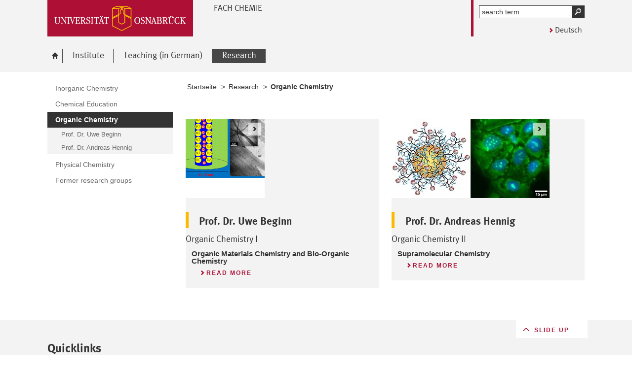

--- FILE ---
content_type: text/html; charset=utf-8
request_url: https://www.chemie.uni-osnabrueck.de/en/oc.html
body_size: 4673
content:
<!DOCTYPE html>
<html lang="en">
<head>
    <!--[if lt IE 7]><script type="text/javascript">document.createElement('abbr');</script><![endif]-->
    <script type="text/javascript">
      /*<![CDATA[*/
        var is_ie=false, is_ff=false, is_mac_ff=false, is_chrome=false, is_opera=false, is_ipad=false, is_mob=false;
     /* ]]> */
    </script>

<meta charset="utf-8">
<!-- 
	This website is powered by TYPO3 - inspiring people to share!
	TYPO3 is a free open source Content Management Framework initially created by Kasper Skaarhoj and licensed under GNU/GPL.
	TYPO3 is copyright 1998-2017 of Kasper Skaarhoj. Extensions are copyright of their respective owners.
	Information and contribution at http://typo3.org/
-->




<meta name="generator" content="TYPO3 CMS">


<link rel="stylesheet" type="text/css" href="/typo3temp/compressor/merged-c2f04ec47bca2048bacfa4f784d633ac-89b9ef258a979411e2bd5b5dba8f15a5.css?1764737361" media="all">
<!--[if IE 10]><link rel="stylesheet" type="text/css" href="/typo3temp/compressor/win_ie10-caa92cee10bb96cadbcd0cdc3c1974fd.css?1764737361" media="all"><![endif]-->
<!--[if IE 9]><link rel="stylesheet" type="text/css" href="/typo3temp/compressor/win_ie9-f9344a28dc9a9e234d69641c112d4061.css?1764737361" media="all"><![endif]-->
<!--[if IE 8]><link rel="stylesheet" type="text/css" href="/typo3temp/compressor/win_ie8-74fcc2bad19bc4fd3ae172193ed49843.css?1764737362" media="all"><![endif]-->
<!--[if IE 7]><link rel="stylesheet" type="text/css" href="/typo3temp/compressor/win_ie7-2395f63c22372700245a95f596b43933.css?1764737362" media="all"><![endif]-->
<!--[if IE 6]><link rel="stylesheet" type="text/css" href="/typo3temp/compressor/win_ie6-9c4b35eb2675b7e7c44bb806c0385b4d.css?1764737362" media="all"><![endif]-->



<script src="/typo3temp/compressor/merged-d427fb0a93a4a1012236fd5b0d8a9290-d2edbc6cf571b49c68caba6d1a46638d.js?1764737361" type="text/javascript"></script>


<title>Organic Chemistry - Chemie</title><meta name="viewport" content="initial-scale=1.0, width=device-width" />
        <meta charset="UTF-8" />
        <meta name="description" content="Osnabrück University" />
        <meta name="keywords" content="" />        <script type="text/javascript">
        /*<![CDATA[*/
        if (is_mac_ff){ document.write('<link rel="stylesheet" type="text/css" href="/fileadmin/templates_global/public/css/browser/mac_ff.1376306220.css" />'); }
        if (is_chrome){ document.write('<link rel="stylesheet" type="text/css" href="/fileadmin/templates_global/public/css/browser/chrome.1376306220.css" />'); }
        if (is_opera){ document.write('<link rel="stylesheet" type="text/css" href="/fileadmin/templates_global/public/css/browser/opera.1376306220.css" />'); }
        if (is_ipad){ document.write('<link rel="stylesheet" media="all and (orientation:landscape)" href="/fileadmin/templates_global/public/css/browser/ipad_lc.1376306220.css"><link rel="stylesheet" media="all and (orientation:portrait)" href="/fileadmin/templates_global/public/css/browser/ipad_pt.css">'); }
        /* ]]> */
        </script>
        <link rel="icon" href="/favicon.ico" type="image/gif"/>
        <!-- <link rel="apple-touch-icon-precomposed" href="/fileadmin/templates_global/public/images/apple_touch_icon_57x57.png"/> -->
        <!-- <link rel="apple-touch-icon" href="/fileadmin/templates_global/public/images/apple_touch_icon_57x57.png" /> -->
        <!-- ipad: <link rel="apple-touch-icon" sizes="72x72" href="/fileadmin/templates_global/public/images/apple_touch_icon_72x72.png" /> -->
        <!-- iphone4: <link rel="apple-touch-icon" sizes="114x114" href="/fileadmin/templates_global/public/images/apple_touch_icon_114x114.png" /> -->
</head>
<body>
<!--[if IE 6 ]><div class="ie ie6"><![endif]-->
<!--[if IE 7 ]><div class="ie ie7"><![endif]-->
<!--[if IE 8 ]><div class="ie ie8"><![endif]-->
<!--[if IE 9 ]><div class="ie ie9"><![endif]-->


		
				
						<div class="wrapper standard">
					
			
	



<div id="top" class="container direct noprint">

	<div class="row">
		<div class="rowinner">
			<div id="navDirect">
				<p><span class="out">Direkt: </span></p>
				
				<ul>
					<li><span class="skip"><a href="/en/oc.html#content">Main content of this page </a></span></li>	
					<li><span class="skip"><a href="/en/oc.html#search">Quick search throughout the portal</a></span></li>
					<li><span class="skip"><a href="/en/oc.html#navMain">Main menu</a></span></li>	
					<li><span class="skip"><a href="/en/oc.html#navService">Osnabrück University</a></span></li>
				</ul><hr class="structure" />
				
			</div><!-- #navDirect -->
		</div><!-- rowinner -->
	</div><!-- row -->

</div><!-- container direct -->

<!-- header.html START -->
<div class="container header">
	<div class="row">
		<div class="rowinner">
			<div class="col_12">


				<div class="logo">

					
							
									<a href="http://www.uni-osnabrueck.de/">
										<img alt="Link to homepage: Osnabrück University" src="/fileadmin/templates_global/public/img/header_logo.gif" width="295" height="74" />
									</a>
								
						

				</div><!-- logo -->

				<div class="float_left">

					
						<div class="fachbereich">
							<p><strong class="grossbuchstaben">Fach Chemie</strong></p>
							
							<div class="clearer"></div>
						</div>
					
					<div class="float_right">
						<hr class="structure">
						<h1 class="out noprint">Osnabrück University navigation and search</h1>

						
								
										<div class="tx-macinasearchbox-pi1">
		
	<div id="search" class="noprint">
		<h2 class="out">Portalweite Schnellsuche</h2>

		<form id="suche" method="post" action="/en/suche.html" title="Schnellsuche">
			<div class="out">
				<input type="hidden" name="tx_indexedsearch[_sections]" value="0" />
		  		<input type="hidden" name="tx_indexedsearch[pointer]" value="0" />
		  		<input type="hidden" name="tx_indexedsearch[ext]" value="1" />
		  		<input type="hidden" name="tx_indexedsearch[lang]" value="1" />
		  	</div>

			<p class="out">Pflichtfelder sind mit einem <abbr title="Pflichtfeld">*</abbr> gekennzeichnet.</p>

			<!-- <p class="error">Bitte geben Sie einen Suchbegriff ein.</p> -->
			<div class="formwrapper">
					<label for="searchword" id="lsearchword"><span>Suche <abbr class="out" title="Pflichtfeld">*</abbr></span>
					<input type="text" size="16" maxlength="50" class="formElement focusClass" id="searchword" name="tx_indexedsearch[sword]" value="" /></label>
					<div class="morelink">
						<p>
							<input type="image" title="Suche starten" name="tx_indexedsearch[submit_button]" alt="Suche starten" class="sendButton focusClass" src="/fileadmin/templates_global/public/img/button_search.gif" />
						</p>
					</div>
			</div>
			<div class="searchfooter"></div>

		</form>

	</div>

	</div>
	
									
							

						
									<div class="language"><p class="de"><a href="/index.php?id=2&amp;L=0">Deutsch</a></p></div>
								


					</div><!-- float_right -->
				</div><!-- float_left -->



				<div class="clearer"></div>
			</div><!-- col_12 -->
		</div><!-- rowinner -->
	</div><!-- row -->
</div><!-- container header -->
<!-- header.html END -->

<div class="container navigation noprint">

	<div class="row">
		<div class="rowinner">
			<div class="col_12">
	
				<div id="navMain"><h2 class="out">Main menu</h2><ul><li class="start fl_default"><a href="/en/ifc.html"><span class="common"><span class="bordered"><img src="/fileadmin/templates_global/public/img/home.gif" width="27" height="25" alt="go to Osnabrück University homepage" /><span class="out">home</span></span></span></a></li><li class="fl_default"><a href="/en/institut.html"><span class="common"><span class="bordered">Institute</span></span></a><div class="navSub noprint" style="display: none; opacity: 0;"><ul><li><a href="/en/institut.html"><span class="common"><span class="bordered">Contact</span></span></a></li><li><a href="/en/institut/german_chemical_society_gdch.html"><span class="common"><span class="bordered">German Chemical Society (GDCh)</span></span></a></li><li><a href="/en/institut/history_in_german.html"><span class="common"><span class="bordered">History (in German)</span></span></a></li><li><a href="/en/institut/fachschaft_student_council_in_german.html"><span class="common"><span class="bordered">Fachschaft (Student Council; in German)</span></span></a></li></ul></div></li><li class="fl_default"><a href="/en/studium0.html"><span class="common"><span class="bordered">Teaching (in German)</span></span></a><div class="navSub noprint" style="display: none; opacity: 0;"><ul><li><a href="/en/studium0/allgemeine_informationen_zum_chemiestudium.html"><span class="common"><span class="bordered">Allgemeine Informationen zum Chemiestudium</span></span></a></li><li><a href="/en/studium0/studiengaenge.html"><span class="common"><span class="bordered">Studiengänge</span></span></a></li></ul></div></li><li class="active fl_default"><a href="/en/forschung.html"><strong><span class="common"><span class="bordered"><span class="out">Selected: </span>Research</span></span></strong></a><div class="navSub noprint" style="display: none; opacity: 0;"><ul><li><a href="/en/forschung/inorganic_chemistry.html"><span class="common"><span class="bordered">Inorganic Chemistry</span></span></a></li><li><a href="/en/forschung/didaktik.html"><span class="common"><span class="bordered">Chemical Education</span></span></a></li><li class="active current"><strong><span class="common"><span class="bordered"><span class="out">Displayed: </span>Organic Chemistry</span></span></strong></li><li><a href="/en/forschung/physical_chemistry.html"><span class="common"><span class="bordered">Physical Chemistry</span></span></a></li><li><a href="/en/forschung/former_research_groups.html"><span class="common"><span class="bordered">Former research groups</span></span></a></li></ul></div></li></ul><div class="clearer"></div></div><!-- #navMain -->
	
				<div class="clearer"></div>
			</div><!-- col_12 -->
		</div><!-- rowinner -->
	</div><!-- row -->	

</div><!-- container navigation noprint -->

<div class="container main" id="content">

		<div class="row">
			<div class="rowinner">
			
				<div class="col_3 content first">
					
					<div class="navSub noprint">
	<h2 class="out">Submenu on the topic <span>Research</span></h2><ul><li><a href="/en/forschung/inorganic_chemistry.html"><span class="common"><span class="bordered">Inorganic Chemistry</span></span></a></li><li><a href="/en/forschung/didaktik.html"><span class="common"><span class="bordered">Chemical Education</span></span></a></li><li class="active current"><strong><span class="common"><span class="bordered"><span class="out">Displayed: </span>Organic Chemistry</span></span></strong><ul><li><a href="/en/forschung/oc/prof_dr_uwe_beginn.html"><span class="common"><span class="bordered">Prof. Dr. Uwe Beginn</span></span></a></li><li><a href="/en/hennig.html"><span class="common"><span class="bordered">Prof. Dr. Andreas Hennig</span></span></a></li></ul></li><li><a href="/en/forschung/physical_chemistry.html"><span class="common"><span class="bordered">Physical Chemistry</span></span></a></li><li><a href="/en/forschung/former_research_groups.html"><span class="common"><span class="bordered">Former research groups</span></span></a></li></ul>	
</div><!-- navSub noprint -->
							
				</div><!-- col_3 content first -->
			
				<div class="col_9 content last">			
				
				<div class="breadcrumb">
	<hr class="structure" />
	<h2 class="out">Position indicator</h2>
	
	<p><span class="prefix">You are here: </span>
		
		<a href="/en/ifc.html">Startseite</a>&nbsp;&gt;&nbsp;<a href="/en/forschung.html">Research</a>&nbsp;&gt;&nbsp;<strong class="active">Organic Chemistry</strong>
	</p><div class="clearer"></div><hr class="structure" />
	
			
</div>

<hr class="structure" />
<h1 class="out">Main content</h1>
				
				

<div class="eb1">
	<h2 class="out">Top content</h2>
		<!--TYPO3SEARCH_begin-->
			
		<!--TYPO3SEARCH_end-->

</div><!-- eb1 -->

<div class="eb2">
	<!--TYPO3SEARCH_begin-->
		
		<div class="clearer"></div>
		
		<h2 class="out">Top content</h2><div class="col_6 content break_1"><div class="box big colored"><div class="anker" id="c17176"></div>

<!-- contentelements/Resources/Private/Templates/Elements/Setcoloredbox.html -->

	<div class="image big">
		
				<a href="/en/forschung/oc/prof_dr_uwe_beginn.html">
					<img src="/fileadmin/_migrated/pics/Beginn_02.png" width="160" height="160" alt="" />
					<span class="spacer">
						<img src="/fileadmin/templates_global/public/img/icon_imagelink.png" alt="Prof. Dr. Uwe Beginn" />
					</span>
				</a>
			
	</div>



	<h3>Prof. Dr. Uwe Beginn</h3>


<h5>Organic Chemistry I</h5>
<h6><span class="t3-form-field-container">Organic Materials Chemistry and Bio-Organic Chemistry</span></h6>

	<div class="morelink">
		
				<p>
					<a href="/en/forschung/oc/prof_dr_uwe_beginn.html">
						<span class="out">Prof. Dr. Uwe Beginn: </span>
            Read more
          </a>
				</p>
			
	</div>

<div class="clearer"></div></div></div><div class="col_6 content break_2"><div class="box big colored"><div class="anker" id="c17177"></div>

<!-- contentelements/Resources/Private/Templates/Elements/Setcoloredbox.html -->

	<div class="image big">
		
				<a href="/en/hennig.html">
					<img src="/fileadmin/user_upload/collage3.jpg" width="320" height="160" alt="" />
					<span class="spacer">
						<img src="/fileadmin/templates_global/public/img/icon_imagelink.png" alt="Prof. Dr. Andreas Hennig" />
					</span>
				</a>
			
	</div>



	<h3>Prof. Dr. Andreas Hennig</h3>


<h5>Organic Chemistry II</h5>
<h6>Supramolecular Chemistry</h6>

	<div class="morelink">
		
				<p>
					<a href="/en/hennig.html">
						<span class="out">Prof. Dr. Andreas Hennig: </span>
            Read more
          </a>
				</p>
			
	</div>

<div class="clearer"></div></div></div>
		
		


		
	<!--TYPO3SEARCH_end-->
</div><!-- eb2 -->


				
				</div><!-- col_9 content last -->
				
				<div class="clearer"></div>
			</div><!-- rowinner -->
		</div><!-- row -->
		

</div><!-- container main -->



<div class="container footer">

	<h1>Footer</h1> 

		

	<div id="flag"></div>
	
	<div class="js_flag">
		
		<div class="row shortcuts noprint">
			
			<div class="rowinner">
		
				<div class="anker" id="c15299"></div>

<!-- contentelements/Resources/Private/Templates/Elements/Shortcuts.html -->
<div class="col_12 content">
	<div class="box">

		<h2 lang="en">Quicklinks</h2>

		<ul>

			
				<li class="break_0">
					

								
									<div class="image">
										<a href="http://www.ub.uni-osnabrueck.de/" target="_blank" rel="noopener" class="-" title="Uni-Bibliothek">
											<img title="Uni-Bibliothek" alt="Uni-Bibliothek" src="/fileadmin/templates_global/public/quicklink_icons/Unibibliothek_01.gif" width="120" height="80" />
										</a>
									</div>
								

								<p>
									<a href="http://www.ub.uni-osnabrueck.de/" target="_blank" rel="noopener" class="-" title="Uni-Bibliothek">
										
									</a>
								</p>

						
				</li>
			
				<li class="break_1">
					

								
									<div class="image">
										<a href="http://studip.serv.uni-osnabrueck.de/" target="_blank" rel="noopener" class="-" title="Stud.IP">
											<img title="Stud.IP" alt="Stud.IP" src="/fileadmin/templates_global/public/quicklink_icons/Stud.IP.gif" width="120" height="80" />
										</a>
									</div>
								

								<p>
									<a href="http://studip.serv.uni-osnabrueck.de/" target="_blank" rel="noopener" class="-" title="Stud.IP">
										
									</a>
								</p>

						
				</li>
			
				<li class="break_2">
					

								
									<div class="image">
										<a>
											<img title="Lagepläne" alt="Lagepläne" src="/fileadmin/templates_global/public/quicklink_icons/Lageplaene.gif" width="120" height="80" />
										</a>
									</div>
								

								<p>
									<a>
										
									</a>
								</p>

						
				</li>
			
				<li class="break_3">
					

								
									<div class="image">
										<a href="http://www.rz.uni-osnabrueck.de/" target="_blank" rel="noopener" class="external-link" title="External Link - opens in new window">
											<img title="Rechenzentrum" alt="Rechenzentrum" src="/fileadmin/templates_global/public/quicklink_icons/Rechenzentrum.gif" width="120" height="80" />
										</a>
									</div>
								

								<p>
									<a href="http://www.rz.uni-osnabrueck.de/" target="_blank" rel="noopener" class="external-link" title="External Link - opens in new window">
										
									</a>
								</p>

						
				</li>
			
				<li class="break_4">
					

								
									<div class="image">
										<a>
											<img title="Zentrum für Promovierende" alt="Zentrum für Promovierende" src="/fileadmin/templates_global/public/quicklink_icons/zepros.gif" width="120" height="80" />
										</a>
									</div>
								

								<p>
									<a>
										
									</a>
								</p>

						
				</li>
			
				<li class="break_5">
					

								
									<div class="image">
										<a href="https://sogo.uni-osnabrueck.de/SOGo/so/" target="_blank" rel="noopener">
											<img title="Webmail" alt="Webmail" src="/fileadmin/templates_global/public/quicklink_icons/Webmail.gif" width="120" height="80" />
										</a>
									</div>
								

								<p>
									<a href="https://sogo.uni-osnabrueck.de/SOGo/so/" target="_blank" rel="noopener">
										
									</a>
								</p>

						
				</li>
			

		</ul>
		<div class="clearer"></div>
	</div><!-- box -->
</div><!-- col_12 content -->

		
				<div class="clearer"></div>
			</div><!-- rowinner -->
			
		</div><!-- row shortcuts noprint -->
		
		<div class="row linkliste noprint">
			
			<div class="rowinner">
		
				
		
				<div class="clearer"></div>
			</div><!-- rowinner -->
			
		</div><!-- row linkliste noprint -->		
	</div>	<!-- js_flag -->
	
	<div class="row socialmedia"><div class="rowinner"><div class="col_12"><hr class="structure" /><div class="lastchanged"><p> Last changed: <strong>01. December 2023</strong></p></div><div class="pagefooter pageservice noprint">  <span class="totop"><a href="/en/oc.html#top"><img alt="zum Seitenanfang springen" src="/fileadmin/templates_global/public/img/footer_totop.png" /></a></span></div></div><!-- col_12 --><div class="clearer"></div></div><!-- rowinner --></div><!-- row socialmedia -->
	
</div><!-- container footer -->

</div>

<!--[if IE 6 ]></div><![endif]-->
<!--[if IE 7 ]></div><![endif]-->
<!--[if IE 8 ]></div><![endif]-->
<!--[if IE 9 ]></div><![endif]-->



<!-- PIWIK START -->

<!-- Piwik -->
<script type="text/javascript">

  var _paq = _paq || [];

  _paq.push(['disableCookies']);  
  _paq.push(['trackPageView']);
  _paq.push(['enableLinkTracking']);

  (function() {
    var u="//analytics.rz.uni-osnabrueck.de/piwik/";
    _paq.push(['setTrackerUrl', u+'piwik.php']);
    _paq.push(['setSiteId',53 ]);
    var d=document, g=d.createElement('script'), s=d.getElementsByTagName('script')[0];
    g.type='text/javascript'; g.async=true; g.defer=true; g.src=u+'piwik.js'; s.parentNode.insertBefore(g,s);
  })();

</script>

<noscript>
<p><img src="//analytics.rz.uni-osnabrueck.de/piwik/piwik.php?idsite=53&rec=1" style="border:0;" alt="" /></p>
</noscript>

<!-- End Piwik Code -->


<!-- PIWIK END -->








<script src="/fileadmin/templates_global/public/js/docbehaviour.1376306220.js" type="text/javascript"></script>




</body>
</html>
<!-- Parsetime: 0ms -->

--- FILE ---
content_type: text/css
request_url: https://www.chemie.uni-osnabrueck.de/typo3temp/compressor/merged-c2f04ec47bca2048bacfa4f784d633ac-89b9ef258a979411e2bd5b5dba8f15a5.css?1764737361
body_size: 19987
content:
.tx-felogin-pi1 label{display:block}
.csc-header-alignment-center{text-align:center}
.csc-header-alignment-right{text-align:right}
.csc-header-alignment-left{text-align:left}
div.csc-textpic-responsive,div.csc-textpic-responsive *{-moz-box-sizing:border-box;-webkit-box-sizing:border-box;box-sizing:border-box}
div.csc-textpic,div.csc-textpic div.csc-textpic-imagerow,ul.csc-uploads li{overflow:hidden}
div.csc-textpic .csc-textpic-imagewrap table{border-collapse:collapse;border-spacing:0}
div.csc-textpic .csc-textpic-imagewrap table tr td{padding:0;vertical-align:top}
div.csc-textpic .csc-textpic-imagewrap figure,div.csc-textpic figure.csc-textpic-imagewrap{margin:0;display:table}
figcaption.csc-textpic-caption{display:table-caption}
.csc-textpic-caption{text-align:left;caption-side:bottom}
div.csc-textpic-caption-c .csc-textpic-caption,.csc-textpic-imagewrap .csc-textpic-caption-c{text-align:center}
div.csc-textpic-caption-r .csc-textpic-caption,.csc-textpic-imagewrap .csc-textpic-caption-r{text-align:right}
div.csc-textpic-caption-l .csc-textpic-caption,.csc-textpic-imagewrap .csc-textpic-caption-l{text-align:left}
div.csc-textpic div.csc-textpic-imagecolumn{float:left}
div.csc-textpic-border div.csc-textpic-imagewrap img{border:2px solid black;padding:0px 0px}
div.csc-textpic .csc-textpic-imagewrap img{border:none;display:block}
div.csc-textpic .csc-textpic-imagewrap .csc-textpic-image{margin-bottom:10px}
div.csc-textpic .csc-textpic-imagewrap .csc-textpic-imagerow-last .csc-textpic-image{margin-bottom:0}
div.csc-textpic-imagecolumn,td.csc-textpic-imagecolumn .csc-textpic-image{margin-right:10px}
div.csc-textpic-imagecolumn.csc-textpic-lastcol,td.csc-textpic-imagecolumn.csc-textpic-lastcol .csc-textpic-image{margin-right:0}
div.csc-textpic-intext-left .csc-textpic-imagewrap,div.csc-textpic-intext-left-nowrap .csc-textpic-imagewrap{margin-right:10px}
div.csc-textpic-intext-right .csc-textpic-imagewrap,div.csc-textpic-intext-right-nowrap .csc-textpic-imagewrap{margin-left:10px}
div.csc-textpic-center .csc-textpic-imagewrap,div.csc-textpic-center figure.csc-textpic-imagewrap{overflow:hidden}
div.csc-textpic-center .csc-textpic-center-outer{position:relative;float:right;right:50%}
div.csc-textpic-center .csc-textpic-center-inner{position:relative;float:right;right:-50%}
div.csc-textpic-right .csc-textpic-imagewrap{float:right}
div.csc-textpic-right div.csc-textpic-text{clear:right}
div.csc-textpic-left .csc-textpic-imagewrap{float:left}
div.csc-textpic-left div.csc-textpic-text{clear:left}
div.csc-textpic-intext-left .csc-textpic-imagewrap{float:left}
div.csc-textpic-intext-right .csc-textpic-imagewrap{float:right}
div.csc-textpic-intext-right-nowrap .csc-textpic-imagewrap{float:right}
div.csc-textpic-intext-left-nowrap .csc-textpic-imagewrap{float:left}
div.csc-textpic div.csc-textpic-imagerow-last,div.csc-textpic div.csc-textpic-imagerow-none div.csc-textpic-last{margin-bottom:0}
.csc-textpic-intext-left ol,.csc-textpic-intext-left ul{padding-left:40px;overflow:auto}
ul.csc-uploads{padding:0}
ul.csc-uploads li{list-style:none outside none;margin:1em 0}
ul.csc-uploads img{float:left;margin-right:1em;vertical-align:top}
ul.csc-uploads span{display:block}
ul.csc-uploads span.csc-uploads-fileName{text-decoration:underline}
table.contenttable-color-1{background-color:#EDEBF1}
table.contenttable-color-2{background-color:#F5FFAA}
table.contenttable-color-240{background-color:black}
table.contenttable-color-241{background-color:white}
table.contenttable-color-242{background-color:#333333}
table.contenttable-color-243{background-color:gray}
table.contenttable-color-244{background-color:silver}
div.csc-mailform ol,div.csc-mailform ol li{margin:0;padding:0}
div.csc-mailform ol li{overflow:hidden}
div.csc-mailform fieldset{margin:0;padding:0;position:relative}
div.csc-mailform legend{margin-left:1em;color:#000000;font-weight:bold}
div.csc-mailform fieldset ol{padding:1em 1em 0 1em}
div.csc-mailform fieldset li{padding:0.5em;margin-bottom:0.5em;list-style:none}
div.csc-mailform fieldset.submit{border-style:none}
div.csc-mailform li label{float:left;width:13em;margin-right:1em;vertical-align:baseline}
div.csc-mailform li input+label,div.csc-mailform li textarea+label,div.csc-mailform li select+label{float:none;width:auto;margin-right:0;margin-left:1em}
div.csc-mailform li textarea+label{vertical-align:top}
label em,legend em{display:block;color:#060;font-size:85%;font-style:normal;text-transform:uppercase}
legend em{position:absolute}
label strong,legend strong{display:block;color:#C00;font-size:85%;font-weight:normal;text-transform:uppercase}
legend strong{position:absolute;top:1.4em}
.labels-alignment-right label,.labels-alignment-right .fieldset-subgroup legend,.labels-alignment-right.fieldset-subgroup legend{text-align:right}
fieldset.fieldset-horizontal{border-width:0}
fieldset.fieldset-horizontal ol{padding:0}
fieldset.fieldset-horizontal li{float:left;padding:0;margin-right:1em}
fieldset.fieldset-horizontal.label-below label{display:block;margin-left:0;margin-top:0.2em;font-size:90%;color:#999999;text-align:left}
fieldset.fieldset-horizontal label em{display:inline}
fieldset.fieldset-subgroup{margin-bottom:-2em;border-style:none}
fieldset.fieldset-subgroup legend{margin-left:0;padding:0;font-weight:normal;width:13em}
fieldset.fieldset-subgroup ol{position:relative;top:-1.4em;margin:0 0 0 14em;padding:0}
fieldset.fieldset-subgroup li{padding:0}
fieldset.fieldset-subgroup input+label{float:none;width:auto;display:inline;margin:0 0 0 1em}
.labels-block label{display:block;float:none;margin:0 0 0.5em;width:auto}
.labels-block input+label,.labels-block textarea+label{margin:0.5em 0 0}
.labels-block fieldset.fieldset-subgroup,fieldset.labels-block.fieldset-subgroup{margin-bottom:0}
.labels-block .fieldset-subgroup legend,.labels-block.fieldset-subgroup legend{width:auto}
.labels-block .fieldset-subgroup legend em,.labels-block.fieldset-subgroup legend em{position:relative}
.labels-block .fieldset-subgroup legend strong,.labels-block.fieldset-subgroup legend strong{position:relative;top:0}
.labels-block .fieldset-subgroup ol,.labels-block.fieldset-subgroup ol{top:0;margin:0;padding:0.5em 0 0}
@font-face{font-family:"MetaPlus";src:url('../..//fileadmin/templates_global/public/css/fonts/metaplus-roman-webfont.eot');src:url('../..//fileadmin/templates_global/public/css/fonts/metaplus-roman-webfont.eot?#iefix') format("embedded-opentype"),url('../..//fileadmin/templates_global/public/css/fonts/metaplus-roman-webfont.woff') format("woff"),url('../..//fileadmin/templates_global/public/css/fonts/metaplus-roman-webfont.ttf') format("truetype"),url('../..//fileadmin/templates_global/public/css/fonts/metaplus-roman-webfont.svg#MetaPlus') format("svg");font-weight:normal;font-style:normal}
@font-face{font-family:"MetaPlusBold";src:url('../..//fileadmin/templates_global/public/css/fonts/metaplus-bold-roman-webfont.eot');src:url('../..//fileadmin/templates_global/public/css/fonts/metaplus-bold-roman-webfont.eot?#iefix') format("embedded-opentype"),url('../..//fileadmin/templates_global/public/css/fonts/metaplus-bold-roman-webfont.woff') format("woff"),url('../..//fileadmin/templates_global/public/css/fonts/metaplus-bold-roman-webfont.ttf') format("truetype"),url('../..//fileadmin/templates_global/public/css/fonts/metaplus-bold-roman-webfont.svg#MetaPlusBold') format("svg");font-weight:normal;font-style:normal}
*{font-family:'Trebuchet MS',Helvetica,Arial,sans-serif}
html,body,div,span,object,h1,h2,h3,h4,h5,h6,p,blockquote,a,em,abbr,acronym,img,strong,dl,dt,dd,ol,ul,li,fieldset,form,label,legend,table,caption,tbody,tfoot,thead,tr,th,td,input,select,option,textarea,button{background:transparent;border:none 0;outline:0;vertical-align:baseline;color:#333;font-style:normal;font-size:100.1%;font-family:'Trebuchet MS',Helvetica,Arial,sans-serif;line-height:100%;margin:0;padding:0}
a:link,a:visited{color:#333;text-decoration:none}
a:hover,a:focus,a:active{text-decoration:underline}
a:link span,a:link strong,a:link abbr,a:link acronym{color:#333}
a:visited span,a:visited strong,a:visited abbr,a:visited acronym{color:#333}
#content a:focus{
outline:0}
form label span,.morelink input{cursor:pointer}
ol,ul{list-style:none outside none}
blockquote,q{quotes:none}
abbr,acronym{cursor:help;border-bottom:dotted 1px #333}
table{border-collapse:collapse;border-spacing:0;empty-cells:show;caption-side:top}
caption,th,td{text-align:left;vertical-align:top}
img{display:block;float:none;border:none 0;font-size:.75em}
object,embed{max-width:100%}
@media print{.main{margin-top:7pt}
.box,.clearer,.container{clear:both}
#content .row{margin-top:17pt}
.header{border-bottom:solid 2pt #000;margin-bottom:7pt}
.header .logo{font-weight:bold;margin-bottom:10pt}
.breadcrumb{border-bottom:solid 2pt #000;margin-bottom:13pt;padding-bottom:3pt}
hr.structure,.structure,.out,.none,.noprint,.header .float_left .float_right,.footer,.backlink,.morelink,.banner,.trenner,.spacer,.start .breadcrumb,.start .box.service,.start .box.search,table caption,.tx-indexedsearch .box.form,fieldset.nolegend legend,fieldset.nobg_nolegend legend,.error,.error .radioitem span.out,.error .checkbox span.out,.box.video .image,.box.audio .image,.standard #content .news .gallery,.list #content .browse a,.ics_link,.material.linkliste{display:none}
#content h3 span.date,#content h4 span.date,form label,form input,form textarea,form select,form .error{display:block}
.box.browse strong span.out{display:inline}
abbr,acronym{font-variant:normal;border:0 none}
hr{height:1pt;background:#000;border:0 none;border-top:solid 1pt #000;color:#000}
div,p,ul,ol,li,td,th{font-family:Arial,Helvetica,sans-serif;font-size:10pt;font-weight:500;line-height:12pt}
h1,h2,h3,h4,h5,h6,p{color:#000;text-decoration:none;font:bold 10pt/125% Arial,Verdana;padding:11pt 0 4pt 0}
h2{font-size:17pt;font-weight:normal;padding:10pt 0 5pt 0}
h3,fieldset legend,.form p.title strong{font-size:13pt;font-weight:bold;padding:10pt 0 4pt 0}
h4{font-size:11pt;font-weight:bold;padding:7pt 0 4pt 0}
h5{font-size:10pt;font-weight:bold;padding:7pt 0 5pt 0}
p{font-weight:normal;padding:5pt 0 7pt 0}
a,a span,a strong,a abbr,a acronym{color:#000;text-decoration:underline;padding:0}
h3 span.date,h4 span.date{border-top:solid 1pt #777;padding-top:7pt;font-size:10pt}
.tx-indexedsearch .list .box.colored p{margin-top:4pt}
.tx-indexedsearch .list .box.colored p span{font-size:8pt;margin-right:4pt}
.box.browse{margin:15pt 0 7pt}
.box.browse strong{border:solid 1pt #777;padding:2pt 4pt}
.box.browse strong span.out{padding-right:3pt}
.content h1 a,.content h2 a,.content h3 a,.content h4 a,.content h5 a,.content h6 a,.content h3 a,.sitemap .box ul li a,.breadcrumb p a,#content .service p a{text-decoration:none}
.content img{clear:both;float:left;overflow:hidden;margin:4pt 7pt 2pt 0}
.start .col_6 .image{width:50%}
.start .col_6 .image img{max-width:100%;height:auto}
ul,ol{clear:left;list-style-position:outside;margin:0 8pt 0 15pt;padding:7pt 0 0 4pt}
.ie ol{margin-left:19pt}
li,li ul,li ol{padding:0}
ul li,li ul li{list-style-type:disc}
ol li,li ol li{list-style-type:decimal}
li p{margin:0;padding:0}
.sitemap .box ul li{margin-bottom:4pt}
.sitemap .box ul li{margin-top:3pt;margin-bottom:0}
.col_3,.col_2{float:left;width:48%;margin-right:2%}
.standard .box,.standard .image{clear:right;float:right;width:48%;margin-left:2%}
.standard .box .image{clear:left;float:left;width:100%;margin-left:0}
.standard .middle{clear:both;float:left;margin-left:0}
.standard .box,.standard .image{max-width:190pt}
.col_9,.standard .box.big,.standard .box.middle,.standard .image.big,.standard .image.middle{float:none;width:100%;max-width:99%;margin-left:0}
.standard .box.middle,.standard .image.middle{max-width:400pt}
.standard .box,.standard .middle,.standard blockquote{border:solid 1pt #777;margin-top:7pt;margin-bottom:5pt;padding:3pt 3pt 0}
.standard blockquote{clear:both;width:99%}
.standard .box.blockquote{border:none 0;max-width:400pt;padding:0}
.box.big .links,.box.middle .links{clear:both;float:left;margin-right:3%;width:47%}
.box.big .rechts,.box.middle .rechts{float:right;margin-right:3%;width:47%}
.standard .image.big img,.standard .image.middle img,.start .col_3 .image img{float:none;max-width:100%;height:auto;border:none 0;margin-top:0;padding:0}
.standard .box .image,.standard .middle .image{clear:both;float:left;width:auto;margin-right:3%}
.standard .box .image.big,.standard .middle .image.big{float:none;max-width:100%;width:100%}
.image p{float:none;clear:left;background-color:#F3F3F3;margin:0 1% 3pt;padding-bottom:3pt}
.standard #content .box.big.extern,.standard .col_9 .col_12 .box,.standard .col_6 .box,.standard .col_4 .box,.standard .col_3 .box,.standard .col_2 .box{border:none 0}
.standard .col_6 .image.big img,.standard .col_4 .image.big img,.standard .col_3 .image.big img,.standard .col_2 .image.big img{float:left;max-width:260pt}
.standard .col_6 .box.big h3,.standard .col_4 .box.big h3,.standard .col_3 .box.big h3,.standard .col_2 .box.big h3{padding-top:0}
.content table{clear:both;float:none;display:block;width:100%;border-collapse:collapse;margin:9pt 0}
.content table th,.content table td{border:1pt solid #000;text-align:left;padding:1pt 5pt}
.content table th{font-weight:bold;padding:2pt}
form{border-bottom:solid 1pt #000;margin:0 0 10pt 20pt;padding:4pt 0}
form fieldset{padding:10pt 0 5pt}
form fieldset legend{padding-bottom:0}
.form p.title strong{font-size:10pt}
form label{clear:left;display:block;font-weight:bold;margin:0 0 9pt}
form label span{float:left;padding-bottom:1pt}
form label span span{float:none;padding:0}
form label span.toplabel{display:block;float:none}
form label span.frontlabel{display:inline-block;float:left;width:auto;padding-top:3pt;padding-right:5pt}
form input,form select,form textarea{width:300pt;border:solid 1pt #000;margin-top:2pt;padding:2pt 3pt}
form textarea{height:6.5em}
form select{width:auto}
.content form label.short input{width:1.88em;float:left;margin-right:12pt}
form div.checkbox,form div.radioitem{margin-bottom:10px}
form div.checkbox label,form div.radioitem label{margin-bottom:2px}
form div.checkbox label input,form div.radioitem label input{display:block;float:left;min-width:1em;width:auto;background-color:transparent;border:none 0;margin-top:-1px}
form div.checkbox label span,form div.radioitem label span{display:block;float:none;font-weight:normal;padding-left:20px}
form div.checkbox label span span,form div.radioitem label span span{display:inline;padding-left:0}
form .doublelabel{width:310pt}
form .doublelabel label{clear:none;float:left;width:68%;margin-bottom:8pt}
form .doublelabel label.float_left{clear:left;width:69%}
form .doublelabel label input{width:95%;padding-right:4pt}
form .doublelabel label.float_left.short{width:32%}
form .doublelabel label.float_left.short input{width:86%}
form .doublelabel label.short{width:31%}
form .doublelabel label.short input{width:90%;padding-right:3pt}
form .doublelabel label.float_left input{width:94%;padding-right:3pt}
.tx-indexedsearch-whatis{border-top:1pt solid #777;margin-top:12pt;padding:5pt 0 2pt}
.tx-indexedsearch ul{list-style-type:none;margin:0;padding-left:0}
.tx-indexedsearch ul li{border-top:1pt solid #777;margin-top:10pt}
.tx-indexedsearch ul li h4{margin-top:4pt}
.tx-indexedsearch ul li li{border-top:0 none;margin-top:0;padding-top:2pt}
.tx-indexedsearch ul li ul{list-style-type:disc;padding-left:15pt}
.tx-indexedsearch ul li ol{list-style-type:decimal;padding-left:15pt}
.tx-indexedsearch ul li li ol{padding-left:0}
}
@media handheld,screen{.none,.structure,#navMain .navSub li.none{display:none}
#content .news.news-single .image p.news-img-caption,#lightbox.gallerysmall .lbcontent .box .image p.caption,.wrapper.big .col_3.first,.breadcrumb .prefix,#content .grey .service h2,.out,legend.none,.tx-powermail-pi1_mandatory p,.claim,.start .breadcrumb,#sitemap.closed,#content div.float_right h2,
.header .tx-macinasearchbox-pi1 label span,form fieldset.nolegend legend,.start .slider .video h4,.content .tx-indexedsearch form legend{position:absolute;top:-20000em;left:-20000em}
.clearer{clear:both}
.float_left{float:left}
.float_right{float:right}
.grossbuchstaben{text-transform:uppercase !important}
.minor{font-weight:normal !important}
.moretop{margin-top:20px}
body{width:100%;overflow:visible}
.row{clear:both}
.rowinner{max-width:1088px;width:97%;margin:0 auto}
.col_1{width:6.08%}
.col_2{width:14.8%}
.col_3{width:23.3%}
.col_4{width:31.85%}
.col_5{width:40.24%}
.col_6{width:48.77%}
.col_7{width:57.30%}
.col_8{width:65.84%}
.col_9{width:74.38%}
.col_10{width:82.92%}
.col_11{width:91.46%}
.wrapper.big .col_9.last,.col_12{width:100%}
.standard .col_9{width:76.58%}
.content{float:left;margin-right:2.2%;margin-bottom:28px}
.standard .col_3.content{margin-right:0}
.content.last,.col_1.break_12,.col_2.break_6,.col_3.break_4,.col_4.break_3,.col_5.break_2,.col_6.break_2{float:right;margin-right:0}
.content.break_1{clear:both}
#content{padding-top:17px}
#content .eb1{padding-bottom:25px}
.navigation{background-color:#F3F3F3}
.start .navigation{background-color:#FFF}
.header .row,.navigation .row{position:relative;z-index:2}
.navigation .row{z-index:10}
.footer .row{background-color:#F3F3F3;padding-top:8px}
.sticky{position:fixed;top:0;left:4%;z-index:20}
.stickynav{font-size:.88em}
.stickynav img{float:left;padding-right:30px}
.stickynav a:link,.stickynav a:visited{display:inline-block;white-space:nowrap;background-color:#AD1034;color:#FFF;font-weight:bold;text-decoration:none;padding:6px 26px 6px 6px}
.stickynav a:link span,.stickynav a:visited span{display:inline-block;color:#FFF;padding-top:15px}
.stickynav a:hover,.stickynav a:focus,.stickynav a:active,.stickynav a:hover span,.stickynav a:focus span,.stickynav a:active span{background-color:#333;border-color:#333;color:#FFF;text-decoration:underline}
.header .col_12{float:left}
.header .logo{float:left;width:31%}
.header .logo img{max-width:100%;height:auto;margin-bottom:25px}
.header .float_left{float:left;width:69%}
.header .fachbereich{position:relative;float:left;width:70%}
.header .fachbereich p{padding:8px 15px 0 0}
.header .fachbereich p strong{font-weight:normal}
.header .fachbereich p strong.grossbuchstaben{font-size:1.06em}
.header .fachbereich .clearer{position:absolute;top:0;right:0;width:5px;height:74px;overflow:hidden;background-color:#AC1035}
.header .float_left .float_right{width:30%;margin-top:11px}
.header .float_left .tx-macinasearchbox-pi1{width:95%;margin-left:auto;margin-right:0}
.header .float_left .tx-macinasearchbox-pi1 label{width:86%}
.header .float_left .tx-macinasearchbox-pi1 label input{width:97%;min-height:18px;background-color:#FFF}
.header .float_left .tx-macinasearchbox-pi1 label input:hover,.header .float_left .tx-macinasearchbox-pi1 label input:focus{background-color:#E5E5E5}
.header .float_left .tx-macinasearchbox-pi1 form .morelink p{height:24px}
.header .float_left .tx-macinasearchbox-pi1 form .morelink{float:right}
.header .float_left .language{clear:right;float:right;width:100%;text-align:right}
.header .float_left .language a:link,.header .float_left .language a:visited{clear:both;display:inline-block;background:url('../..//fileadmin/templates_global/public/css/styleimages/icons_link.gif') no-repeat -130px -438px;font-size:1em;text-decoration:none;margin:10px 2% 0 0;padding:6px 0 2px 15px}
.wrapper.start .header .float_left .language a:link,.wrapper.start .header .float_left .language a:visited{background-position:-264px -301px}
.header .float_left .language a:hover,.header .float_left .language a:focus,.header .float_left .language a:active{text-decoration:underline}
#navDirect{position:absolute;top:55px;left:43%;z-index:10;height:1em;text-align:center}
#navDirect li{position:absolute;top:0;left:0}
#navDirect a:link,#navDirect a:visited{position:absolute;top:-20000em;left:-2000em;z-index:10;display:block;width:14em;background-color:#FFF;border:2px solid #000;color:#000;font-family:'MetaPlus',Arial,helvetica,sans-serif;font-size:.82em;font-weight:bold;text-decoration:underline;margin:1px 12px;padding:6px 0 8px}
#navDirect a:focus{top:0;left:0;z-index:100;font-family:'MetaPlus',Arial,helvetica,sans-serif;text-decoration:underline}
#navDirect a:hover,#navDirect a:active{position:static;z-index:100;font-family:'MetaPlus',Arial,helvetica,sans-serif;text-decoration:none}
.header #navService{float:right;min-height:1em}
.header #navService,.header #navService *{line-height:100%}
.header #navService{max-width:69%;margin:10px 25px 8px 0}
.header #navService ul{float:right;display:block;font-size:.75em}
.header #navService ul li{float:left;margin-right:3px;padding:0}
.header #navService ul li span.common{display:block;background-color:#000;color:#FFF;font-size:.93em;font-weight:bold;text-transform:uppercase;line-height:125%;padding:4px 10px}
.header #navService ul li a:hover span,.header #navService ul li a:focus span,.header #navService ul li a:active span{text-decoration:underline}
.header #navService ul li.active span.common{background-color:#FFF;color:#000}
.header #navService ul li.active a:hover,.header #navService ul li.active a:hover span.common,.header #navService ul li.active a:focus,.header #navService ul li.active a:focus span.common,.header #navService ul li.active a:active,.header #navService ul li.active a:active span.common{text-decoration:none}
.container.navigation .col_12{position:relative;left:0}
#navMain{position:relative;z-index:10;margin-bottom:10px}
#navMain li{display:block;float:left;border-left:solid 1px #474747;color:#000;font-size:1.13em;margin-bottom:8px;padding:0}
#navMain li.current strong,#navMain li a:link,#navMain li a:visited{display:block;min-height:21px;border:4px solid transparent;border-left-width:1px;border-right-width:1px;text-decoration:none;margin:0 -1px;padding:0 18px 0 20px}
#navMain li a:hover,#navMain li a:focus,#navMain li a:active{background:#AC1035 url('../..//fileadmin/templates_global/public/css/styleimages/icons_nav.gif') no-repeat -336px -42px;border-color:#AC1035;border-left-color:#474747;color:#FFF;text-decoration:underline}
#navMain li a:hover span span,#navMain li a:focus span span,#navMain li a:active span span{background-color:#AC1035;color:#FFF}
#navMain li.start{position:relative;border:4px solid transparent;margin:-4px -1px -4px 0}
#navMain li.start.current span.common{display:block;background-image:none;border:solid 2px #AC1035;margin:0 -4px}
#navMain li.start a:link,#navMain li.start a:visited{background-image:none;border:none 0;margin:0 -4px 0 -4px;padding:2px}
#navMain li.start a:hover,#navMain li.start a:focus,#navMain li.start a:active{background:#AC1035 url('../..//fileadmin/templates_global/public/css/styleimages/icons_nav.gif') no-repeat right 0}
#navMain li.start a:hover span span img,#navMain li.start a:focus span span img,#navMain li.start a:active span span img{background-color:#AC1035;opacity:0;color:#FFF}
#navMain li.current strong{background-color:#AC1035;border-color:#AC1035;color:#FFF}
#navMain li.current span span{background-color:#AC1035;color:#FFF}
#navMain li.active a{background-color:#474747;border-color:#474747;color:#FFF}
#navMain li.active strong{font-weight:normal}
#navMain li.active a span span{background-color:#474747;color:#FFF}
#navMain li.active a:hover,#navMain li.active a:focus,#navMain li.active a:active,#navMain li.active a:hover span span,#navMain li.active a:focus span span,#navMain li.active a:active span span{background-color:#AC1035;border-color:#AC1035}
#navMain li.js_flyout a{background:#474747 url('../..//fileadmin/templates_global/public/css/styleimages/icons_nav.gif') no-repeat -237px -143px;color:#FFF}
#navMain li.js_flyout a span span{color:#FFF}
#navMain li.js_flyout a:hover,#navMain li.js_flyout a:focus,#navMain li.js_flyout a:active{background-color:#AC1035;background-position:-301px -75px;border-color:#AC1035}
#navMain.smallscale .navSub{display:none !important}
#navMain .navSub{position:absolute;left:0;width:100%;max-width:1088px;background:#000 url('../..//fileadmin/templates_global/public/css/styleimages/bg_flyout.png') repeat left top;color:#FFF;margin:18px 0 0;padding:0}
.ie #navMain .navSub{margin-top:10px}
.ie8 #navMain .navSub{margin-top:18px}
.navSub .close,.search .inner .close,.lbcontent .close{position:absolute;right:1.5%;top:10px}
#navMain .close a img,.search .inner .close a img,.lbcontent .close a img{border:solid 2px #424242;border-radius:3px}
#navMain .close a:link,#navMain .close a:visited,.start #content .search .inner .close a:link,.start #content .search .inner .close a:visited,.lbcontent .close a:link,.lbcontent .close a:visited{min-height:5px;background-image:none;border:none 0;border-radius:5px;font-size:.69em;font-weight:bold;margin:0;padding:0}
#navMain .navSub .close a:hover,#navMain .navSub .close a:focus,#navMain .navSub .close a:active,.start #content .search .inner .close a:hover,.start #content .search .inner .close a:focus,.start #content .search .inner .close a:active,.lbcontent .close a:hover,.lbcontent .close a:focus,.lbcontent .close a:active{border:solid 2px #FFF;-webkit-border-radius:5px}
#navMain .close a:hover img,#navMain .close a:focus img,#navMain .close a:active img,.start #content .search .inner .close a:hover img,.start #content .search .inner .close a:focus img,.start #content .search .inner .close a:active img,.lbcontent .close a:hover img,.lbcontent .close a:focus img,.lbcontent .close a:active img{border-width:0}
#navMain .navSub ul{float:left;width:30%;margin:0;padding:30px 0 5px}
#navMain .navSub li{float:none;min-height:10px;border:none 0;font-size:.88em}
#navMain .navSub li span span{color:#FFF}
#navMain .navSub li.active span{font-weight:bold}
#navMain .navSub li.current strong span{background-color:#F3F3F3;color:#333;font-weight:normal}
#navMain .navSub li.current strong{display:inline-block;min-height:5px;background-color:#F3F3F3;border-color:#F3F3F3;border-top-width:3px;color:#333;margin:0;padding-top:0;padding-bottom:2px}
#navMain .navSub li a,#navMain .navSub li a span span{position:static;background-image:none;background-color:transparent;border:none 0;margin:0}
#navMain .navSub li a span span.out{position:absolute}
#navMain .navSub li a:hover,#navMain .navSub li a:focus,#navMain .navSub li a:active,#navMain .navSub li a:hover span span,#navMain .navSub li a:focus span span,#navMain .navSub li a:active span span{background-color:transparent}
#navMain .navSub .flyoutteaser{float:right;width:26%;background-color:#F3F3F3;opacity:1;margin-right:6%;padding:25px 4% 15px}
#navMain .navSub .flyoutteaser a{background-image:none;background-color:transparent;border:none 0;margin:0;padding:0}
#navMain .navSub .flyoutteaser p a{background:url('../..//fileadmin/templates_global/public/css/styleimages/icons_link.gif') no-repeat -132px -441px;color:#AC1035;padding-left:13px}
#navMain .navSub .flyoutteaser p{font-size:.75em;padding:10px 0}
#navMain .navSub .flyoutteaser .box div p{font-size:.82em}
#content .navSub{background-color:#FFF;margin:0;padding:0}
#content .navSub ul{list-style-type:none;padding:0}
#content .navSub li{font-size:.88em;padding:0}
#content .navSub li a:link,#content .navSub li a:visited{display:block;background-image:none;padding:0}
#content .navSub li a:link,#content .navSub li a:link span,#content .navSub li a:visited,#content .navSub li a:visited span{color:#666;font-weight:normal;text-decoration:none}
#content .navSub li strong a:link,#content .navSub li strong a:link span,#content .navSub li strong a:visited,#content .navSub li strong a:visited span{font-weight:bold}
#content .navSub li .common{display:block;border-left:solid 6px #FFF;text-decoration:none;padding:7px 10px}
#content .navSub li span{color:#666}
#content .navSub li .bordered{line-height:130%}
#content .navSub li a:hover .common,#content .navSub li a:focus .common,#content .navSub li a:active .common{border-color:#AC1035}
#content .navSub li a:hover .common span,#content .navSub li a:focus .common span,#content .navSub li a:active .common span{color:#000}
#content .navSub li strong .common{border-color:#333;padding-right:6px}
#content .navSub li strong .common,#content .navSub li strong .common span{background-color:#333;color:#FFF}
#content .navSub li strong a .common{border-color:#FFF}
#content .navSub li strong a .common,#content .navSub li strong a .common span{background-color:#FFF;color:#333}
#content .navSub li ul{background-color:#F3F3F3;margin-bottom:5px;padding:0}
#content .navSub li li{background-color:#F3F3F3;font-size:.94em}
#content .navSub li li span{color:#333}
#content .navSub li li .common{border-left:solid 10px #F3F3F3;padding:5px 10px 5px 0}
#content .navSub li li .bordered{display:block;padding-left:18px}
#content .navSub li li strong .common{border-color:#333;padding-right:6px}
#content .navSub li li strong a .common,#content .navSub li li strong a .common span{background-color:#F3F3F3;border-color:#F3F3F3}
#content .navSub li li ul{margin-bottom:0;padding:0}
#content .navSub li li li .common{border-color:#FFF}
#content .navSub li li li .bordered{padding-left:30px}
#content .navSub li li li strong .common{border-color:#FFF}
.start #content .col_12 .box.search,.start #content .grey .col_12 .service{position:relative;background-image:none;margin-bottom:-3px;padding:30px 0 0}
.start #content .col_12 .box.search{float:right;width:55%}
.start #content .col_12 .box.search .inner{float:right}
.start #content .col_12 .box.search #fb.inner,.start #content .col_12 .box.search #fb2.inner{clear:right}
.start #content .col_12 .box.search .inner p{font-size:.94em;margin-top:-5px;padding-top:0}
.start #content .col_12 .box.search .inner p a{min-height:17px;background-position:right 7px;font-size:1em;text-transform:uppercase;letter-spacing:3px;margin:0 0 0 10px;padding:3px 30px 0 0}
.search .inner .fb,.search .inner .fb2{position:absolute;left:0;z-index:20;width:100%;max-width:1088px;background:#000 url('../..//fileadmin/templates_global/public/css/styleimages/bg_flyout.png') repeat left top;color:#FFF;margin:18px 0 0;padding:0}
.search .inner .fb.totop,.search .inner .fb2.totop{top:auto;bottom:3em;margin:0}
.search .inner .fb.tobottom,.search .inner .fb2.tobottom{margin:0}
.start #content .col_12 .box.search #fb.js_inner,.start #content .col_12 .box.search #fb2.js_inner{clear:none}
.start #content .col_12 .box.search .js_inner p{font-size:1em;margin-top:7px}
.start #content .col_12 .box.search .js_inner p a{background:#FFF url('../..//fileadmin/templates_global/public/css/styleimages/icons_rightlink.gif') no-repeat right -35px;border:solid 1px #AAA;color:#333;font-size:.94em;text-transform:none;letter-spacing:0;padding:4px 30px 5px 10px}
.start #content .col_12 .box.search .js_inner p a.opened{background-position:right 12px}
.start #content .col_12 .box.search .js_inner p a span,.start #content .col_12 .box.search .js_inner p a acronym{border-color:#333;color:#333}
.start #content .search .inner .fb h3,.start #content .search .inner .fb2 h3{color:#FFF;padding-left:25px}
.start #content .search .inner .fb li,.start #content .search .inner .fb2 li{list-style-type:none;color:#FFF;padding-left:0}
.start #content .search .inner .fb li a:link,.start #content .search .inner .fb2 li a:link,.start #content .search .inner .fb li a:visited,.start #content .search .inner .fb2 li a:visited{background-image:none;color:#FFF;font-size:.88em;letter-spacing:normal;text-transform:none;padding:0}
.start #content .grey .col_12 .service{z-index:1;float:left;width:45%;padding-top:23px}
#content .grey .service ul{padding:0}
#content .grey .service li{float:left;min-width:43px;width:4.5em;list-style-type:none;font-weight:bold;padding:0}
#content .grey .service li a:link,#content .grey .service li a:visited{display:block;width:100%;background:url('../..//fileadmin/templates_global/public/css/styleimages/icons_navservice.gif') no-repeat -356px 3px;color:#333;font-size:1.13em;font-weight:normal;line-height:100%;text-transform:none;letter-spacing:0;padding:40px 0 0}
#content .grey .service li.sitemap{width:4.5em;text-align:center}
#content .grey .service li.sitemap a{min-width:40px;background-position:-300px -50px}
#content .grey .service li.intranet{width:4.4em;text-align:center}
#content .grey .service li.intranet a{background-position:-256px -101px}
#content .grey .service li.impress{width:6em;margin-right:0}
#content .grey .service li.impress a{min-width:57px;background-position:-206px -151px}
.content .breadcrumb p{padding:2px 0 10px}
.breadcrumb p a em{font-style:italic}
#content .breadcrumb p a:link,#content .breadcrumb p a:visited{background-image:none;color:#333;font-weight:normal;text-decoration:none;margin-right:5px;padding-left:3px}
.breadcrumb p strong{padding-left:3px}
#content .breadcrumb p a:hover,#content .breadcrumb p a:focus,#content .breadcrumb p a:active{text-decoration:underline}
.wrapper.big #content .col_9 .breadcrumb p{margin-left:0}
#content .breadcrumb p span.shortcut{font-weight:bold;font-style:italic}
.footer .content p{font-size:.75em}
.footer h1,.footer h2{position:absolute;top:-2000em;left:-20000em}
.footer .content h2{background-image:none}
.footer .content .box h3{font-size:1.13em;padding-bottom:5px}
.footer .content .box ul{list-style-type:none;padding:0}
.footer .linkliste .content .box li a{padding:0}
.shortcuts .content{margin-bottom:0}
.shortcuts .content h2{position:static}
.shortcuts .content li{float:left;width:14.8%;min-width:55px;min-height:94px;margin-bottom:10px;margin-right:2.2%;padding:0}
.shortcuts .content li.break_0{clear:left}
.shortcuts .content li.break_5{margin-right:0}
.shortcuts .content .image a{background-image:none;padding:0 0 4px}
.shortcuts .content .image a:hover,.shortcuts .content .image a:focus,.shortcuts .content .image a:active{border-bottom:1px solid #333;padding-bottom:3px}
.footer .logo a{float:left;border-bottom:solid 11px #333;margin-top:5px}
.footer .logo a.noborder{border-color:#F3F3F3;margin-left:28px}
.footer .logo a:hover,.footer .logo a:focus,.footer .logo a:active,.footer .logo a.noborder:hover,.footer .logo a.noborder:focus,.footer .logo a.noborder:active{border-bottom:solid 5px #333;padding-bottom:6px}
.footer .linkliste{padding-top:1.75em}
.linkliste .navService h2{position:static;font-size:1.13em;margin:0;padding:8px 0 5px}
.linkliste .box li{padding-top:2px;font-weight:bold;padding:4px 0 0}
.linkliste .box li a{color:#333;background-image:none;font-size:1.13em;font-weight:normal;padding-left:0}
.linkliste .box li.active a{font-weight:bold;text-decoration:underline}
.linkliste .box li.active a:hover,.linkliste .box li.active a:focus,.linkliste .box li.active a:active{text-decoration:none}
.footer .pageservice{height:40px;margin-top:2.94em}
.footer .pageservice,.footer .pageservice span{float:right}
.footer .pageservice span.devider{line-height:180%}
.footer .social{height:40px}
.footer .social{float:right;margin-top:2.94em;padding-left:20px}
.footer .social ul{position:relative}
.footer .social ul li{display:block;float:right;width:46px;height:40px;font-size:.75em;line-height:.75em}
.footer .social ul li a:link,.footer .social ul li a:visited,.footer .pageservice a:link,.footer .pageservice a:visited{display:block;width:40px;background-color:#F3F3F3;font-weight:normal;
}
.footer .social ul li a:hover,.footer .social ul li a:focus,.footer .social ul li a:active,.footer .pageservice a:hover,.footer .pageservice a:focus,.footer .pageservice a:active{background-color:#AD1034;color:#FFF;margin:0}
.footer .social ul li a:link img,.footer .social ul li a:visited img,.footer .pageservice a:link img,.footer .pageservice a:visited img{border-bottom:2px solid #F3F3F3;margin:0 auto}
.footer .social ul li a:hover img,.footer .social ul li a:focus img,.footer .social ul li a:active img,.footer .pageservice a:hover img,.footer .pageservice a:focus img,.footer .pageservice a:active img{
border-color:#FBB900}
.footer .social ul li a:link span.tip,.footer .social ul li a:visited span.tip{position:absolute;top:-20000em;left:-20000em}
.footer .social ul li a:link span.tip,.footer .social ul li a:visited span.tip,.footer .social ul li a:link span.tip span,.footer .social ul li a:visited span.tip span{background-color:#F3F3F3;color:#333}
.footer .social ul li a:hover span.tip,.footer .social ul li a:focus span.tip,.footer .social ul li a:active span.tip{position:absolute;top:-2.6em;left:0;z-index:15;display:block;min-width:5.9em;width:142px;min-height:1.8em;background-color:#AD1034;border:1px solid #B0B0B0;color:#FFF;line-height:1.5em;text-align:center}
.footer .social ul li a:hover span.tip span,.footer .social ul li a:focus span.tip span,.footer .social ul li a:active span.tip span{background-color:#AD1034;color:#FFF}
#flyoutteaser{max-width:1088px;width:97%;margin:0 auto}
.footer #flyoutteaser h2{position:static}
#flag{position:relative;z-index:8;max-width:1088px;width:97%;margin:0 auto}
#flag p{font-size:.88em;padding:0}
#flag a{position:absolute;right:0;display:block;width:12em;color:#AC1035;font-size:.82em;text-decoration:none}
#flag a:hover,#flag a:focus,#flag a:active{text-decoration:underline}
#flag a strong{display:block;background:#FFF url('../..//fileadmin/templates_global/public/css/styleimages/icons_link.gif') no-repeat -359px -203px;color:#AC1035;text-transform:uppercase;letter-spacing:2px;padding:13px 14px 10px 36px}
#flag a.closed strong{background-position:-324px -231px}
#lightbox{position:absolute;top:0;left:0;overflow:visible;width:99.9%;z-index:10001}
#lightboxOverlay{background-color:#000000;height:100%;left:0;opacity:0.6;position:fixed;top:0;width:100%;z-index:10000}
.lbcontent .close{right:-3px;top:-3px}
.audio_video .lbcontent .close{right:38px;top:4px}
.lbcontent .close a:link,.lbcontent .close a:visited{display:inline-block;min-height:15px}
#lightbox .lbcontent{position:relative;margin:0 auto}
#lightbox .lbcontent.content{float:none;margin-right:0}
#lightbox .lbcontent .box .image{background-color:#FFF;box-shadow:0 0 15px 2px #444444;padding:25px 25px 15px}
#lightbox .lbcontent .box .image img{max-width:100%}
#lightbox .lbcontent .box .inner{background:#FFF;width:95%;margin:0 2.4%}
#lightbox .lbcontent .box .inner h1{float:none;min-height:30px;background:#000 url('../..//fileadmin/templates_global/public/css/styleimages/bg_flyout.png') repeat left top;color:#FFF;font-size:1.25em;line-height:136%;margin-bottom:0;margin-right:0;padding:15px 20px 5px}
#lightbox .lbcontent .box .inner h1 span{color:#FFF;line-height:136%}
#lightbox .lbcontent .box .inner p{font-size:.88em;line-height:160%;padding:0 20px}
#lightbox .lbcontent .box .inner p.presenter{padding-top:10px}
#lightbox .lbcontent .box .inner .additional p{padding-top:5px;padding-bottom:10px}
#lightbox.gallerysmall .lbcontent .box .image p{position:static}
#lightbox.gallerysmall .lbcontent .box .image .morelink{padding-top:10px}
#lightbox iframe{background:#FFF;overflow:hidden;width:95%;margin:0 2.4%}
html.lightboxbg{position:absolute;top:0;left:0;width:100%;height:100%;overflow:hidden}
}
@media handheld,screen{
.lastchanged p,.header .fachbereich p,.header .fachbereich p strong,.header .language a,.header .fachbereich .inner p strong,#navMain li span,.navService li.active strong,.linkliste li a,.linkliste li a span,.linkliste li a abbr,.linkliste li a acronym,.content h4,.content h4 a,.content h4 strong,.content h4 span,.content h4 abbr,.content h4 acronym,.content h4 em,.content h5,.content h5 a,.content h5 strong,.content h5 span,.content h5 abbr,.content h5 acronym,.content h5 em,.start #content .col_12 .box p,.start #content .col_12 .box a,.start #content .col_12 .box span,.start #content .col_12 .box strong,.start #content .col_12 .box abbr,.start #content .col_12 .box acronym,.start #content .col_12 .box.search .inner.js_inner p a,.start #content .col_12 .box.search .inner.js_inner p a span,.start #content .col_12 .box.search .inner.js_inner p a abbr,.start #content .col_12 .box.search .inner.js_inner p a acronym,.content .intro,.content .intro p,.content .intro li,.content .intro a,.content .intro strong,.content .intro span,.content .intro abbr,.content .intro acronym,#slidercontent .inner,.start .container.slider .inner p,.start .container.slider .inner li,.start .container.slider .inner a,.start .container.slider .inner strong,.start .container.slider .inner span,.start .container.slider .inner abbr,.start .container.slider .inner acronym,.list #content .box h3 span.date,.content .box blockquote strong,.content .box blockquote p,.content .box blockquote a,.content .box blockquote span,.content .box blockquote abbr,.content .box blockquote acronym,#lightbox .lbcontent .box .inner h1,#lightbox .lbcontent .box .inner h1 span,#content blockquote p,#content blockquote p span,#content blockquote p abbr,#content blockquote p acronym,#content blockquote p strong,#content blockquote p a{font-family:'MetaPlus',Arial,helvetica,sans-serif}
.lastchanged p strong,.navSub h3,.navSub h3 span,.navSub h3 abbr,.navSub h3 acronym,.footer h2,.footer h2 span,.footer h2 abbr,.footer h2 acronym,.footer h3,.footer h3 span,.footer h3 abbr,.footer h3 acronym,.start #content h2,.start #content h2 span,.start #content h2 abbr,.start #content h2 acronym,.start #content h2 em,.content h2,.content h2 a,.content h2 strong,.content h2 span,.content h2 abbr,.content h2 acronym,.content h2 em,.content h3,.content h3 a,.content h3 strong,.content h3 span,.content h3 abbr,.content h3 acronym,.content h3 em,.news-single .box.colored h4,.news-single .box.colored h4 span,.news-single .box.colored h4 abbr,.news-single .box.colored h4 acronym,.news-single .box.colored h4 em,.content .news .big h4,.content .news .big h4 a,.content .news .big h4 em,.content .news .big h4 span,.content .news .big h4 strong,.content .news .big h4 strong,.content .news .big h4 strong,.content form legend{font-family:'MetaPlusBold',Arial,helvetica,sans-serif}
.start #content .col_12 .box.search .inner p a,.start #content .col_12 .box.search .inner p a span,.start #content .col_12 .box.search .inner p a abbr,.start #content .col_12 .box.search .inner p a acronym,.start #content .col_12 .box .morelink p a,.list #content .box h3 span.date,#content h3 span.date,#content h4 span.date,#content .morelink a,#content .morelink a span{font-family:'Trebuchet MS',helvetica,sans-serif}
.content p em,.content li em{font-style:italic}
.content h2 em,.content h3 em,.content h4 em,.content h5 em{font-style:normal}
.lastchanged p,.lbcontent p,.content p,.content li,.content table th,.content table td,.content form label,.flyoutteaser p{font-size:.88em;line-height:160%}
.content p strong{line-height:160%}
.content li p,.content li li,.content li img,.content table td p,.content table td li,.content table td img{font-size:1em}
.content p{padding:15px 0 0}
.content .box p{padding:10px 0}
.content li p{padding-top:0;padding-bottom:0}
#content h1{clear:left;background:url('../..//fileadmin/templates_global/public/css/styleimages/error_h1.gif') no-repeat left top !important;color:red !important;font-size:1em;padding-top:20px !important}
.eb2 .box h2,.flyoutteaser h2,.start #content .box h2{clear:left;background:url('../..//fileadmin/templates_global/public/css/styleimages/error_ab_h3.gif') no-repeat left top;color:red;font-size:1em;font-weight:bold;padding:20px 0 0}
.content .eb1 h2{clear:left;background:url('../..//fileadmin/templates_global/public/css/styleimages/error_h2_in_eb2.gif') no-repeat left top;color:red;padding:20px 0 0}
.eb2 .box.video h3,.standard .eb2 .news .box h3{background:url('../..//fileadmin/templates_global/public/css/styleimages/error_ab_h4.gif') no-repeat left top;color:red;font-size:1em;font-weight:bold;padding:20px 0 0}
#content h1 a,#content h1 span,#content h1 abbr,#content h1 acronym,#content .box h2 a,#content .box h2 span,#content .box h2 abbr,#content .box h2 acronym{color:red}
#content .content .box.extern h1{background-image:none !important;color:#333 !important}
.eb2 .box.extern h2,.start #content .headline .box h2,.standard #content .news .material h3{background-image:none;color:#333}
.content h2,.start .container.slider .inner h3{font-size:2.31em;font-weight:normal;line-height:125%;margin:15px 0 20px;padding:0 0 0 50px}
.content h3,.start #content h2,.eb1 .box h2,.content .news .big h4,.start #content .headline .box h2,.footer h2,.footer h3{font-size:1.5em;font-weight:normal;line-height:120%;padding:20px 0 0}
.content h4,.standard .eb2 .news-single .box.contact h3,.navSub h3{font-size:1.31em;font-weight:lighter;line-height:130%;padding:15px 0 0}
.content h5{font-size:1.13em;font-weight:lighter;padding:13px 0 0}
.content h6{font-size:0.95em;padding:13px 0 0}
.content h2,.news-single .box.colored h4,.start .col_6 h3,.content .colored h3,.content .contact h3,.start #content .col_12 .box{background:url('../..//fileadmin/templates_global/public/css/styleimages/bg_headline.gif') repeat-y -24px top}
.eb1 h3,.eb2 h3{clear:left}
.eb1 .box h3,.eb2 .box h3{clear:none;font-size:1.31em}
.navSub h3{padding-top:16px}
.content .box h3{padding:6px 0 2px}
#navMain li.js_flyout p a:link,#navMain li.js_flyout p a:visited,.flyoutteaser p a:link,.flyoutteaser p a:visited,
.start .container.slider .box a:link,.start .container.slider .box a:visited,
#lightbox.gallerysmall .lbcontent .box .image p a:link,#lightbox.gallerysmall .lbcontent .box .image p a:visited,#content a:link,#content a:visited,#content td tr td a:link,#content td tr td a:visited,#content table .tr-odd td td a:link,#content table .tr-odd td td a:visited,#content table .tr-even td td a:link,#content table .tr-even td td a:visited{display:inline-block;min-height:15px;background:url('../..//fileadmin/templates_global/public/css/styleimages/icons_link.gif') no-repeat -264px -303px;color:#AC1035;font-weight:bold;line-height:160%;padding-left:15px}
.start .container.slider a:link strong,.start .container.slider a:visited strong,.flyoutteaser p a:link strong,.flyoutteaser p a:visited strong,#navMain li.js_flyout p a:link strong,#navMain li.js_flyout p a:visited strong,#content a:link strong,#content a:visited strong{font-weight:normal}
.start .container.slider a:link span,.start .container.slider a:link strong,.start .container.slider a:link abbr,.start .container.slider a:link acronym,
.start .container.slider a:visited span,.start .container.slider a:visited strong,.start .container.slider a:visited abbr,.start .container.slider a:visited acronym,
#lightbox.gallerysmall .lbcontent .box .image p a:link span,#lightbox.gallerysmall .lbcontent .box .image p a:link strong,#lightbox.gallerysmall .lbcontent .box .image p a:link abbr,#lightbox.gallerysmall .lbcontent .box .image p a:link acronym,
#lightbox.gallerysmall .lbcontent .box .image p a:visited span,#lightbox.gallerysmall .lbcontent .box .image p a:visited strong,#lightbox.gallerysmall .lbcontent .box .image p a:visited abbr,#lightbox.gallerysmall .lbcontent .box .image p a:visited acronym,.flyoutteaser a:link span,.flyoutteaser a:link strong,.flyoutteaser a:link abbr,.flyoutteaser a:link acronym,.flyoutteaser a:visited span,.flyoutteaser a:visited strong,.flyoutteaser a:visited abbr,.flyoutteaser a:visited acronym,#content a:link span,#content a:link strong,#content a:link abbr,#content a:link acronym,#content a:link em,#content a:visited span,#content a:visited strong,#content a:visited abbr,#content a:visited acronym,#content a:visited em{color:#AC1035}
.start #content .col_12 .morelink a:link,.start #content .col_12 .morelink a:visited,
#content .grey a:link,#content .grey a:visited,#content .colored a:link,#content .colored a:visited,#content .gallery .box a:link,#content .gallery .box a:visited,#content .contact a:link,#content .contact a:visited,#content .blockquote a:link,#content .blockquote a:visited,#navMain .navSub .flyoutteaser p a:link,#navMain .navSub .flyoutteaser p a:visited,#content table .tr-even td a:link,#content table .tr-even td a:visited,#content .tx-cal-controller .ics_link a:link,#content .tx-cal-controller .ics_link a:visited{background-position:-130px -441px}
.start #content .col_12 a:link,.start #content .col_12 a:visited,#content .blockquote a:link,#content .blockquote a:visited{background-position:-130px -437px}
.start .container.slider .box a:link,.start .container.slider .box a:visited,#content .intro a:link,#content .intro a:visited{background-position:-264px -299px}
#content .linkliste ul li a:link,#content .linkliste ul li a:visited,.sitemap #content .linkliste li ul li a:link,.sitemap #content .linkliste li ul li a:visited,.sitemap #content .linkliste .navService li a:link,.sitemap #content .linkliste .navService li a:visited{background-position:-263px -303px}
#content .colored .linkliste ul li a:link,#content .colored .linkliste ul li a:visited,.sitemap #content .linkliste ul li a:link,.sitemap #content .linkliste ul li a:visited{background-position:-129px -441px}
.flyoutteaser p a.external-link:link,.flyoutteaser p a.external-link:visited,#navMain li.js_flyout p a.external-link:link,#navMain li.js_flyout p a.external-link:visited,#content a.external-link:link,#content a.external-link:visited,#content td tr td a.external-link:link,#content td tr td a.external-link:visited,#content table .tr-odd td td a.external-link:link,#content table .tr-odd td td a.external-link:visited,#content table .tr-even td td a.external-link:link,#content table .tr-even td td a.external-link:visited{background-position:-235px -334px}
.start #content .col_12 .morelink a.external-link:link,.start #content .col_12 .morelink a.external-link:visited,
#content .grey a.external-link:link,#content .grey a.external-link:visited,#content .colored a.external-link:link,#content .colored a.external-link:visited,#content .contact a.external-link:link,#content .contact a.external-link:visited,#content .blockquote a.external-link:link,#content .blockquote a.external-link:visited,#navMain .navSub .flyoutteaser p a.external-link:link,#navMain .navSub .flyoutteaser p a.external-link:visited,#content table .tr-even td a.external-link:link,#content table .tr-even td a.external-link:visited{background-position:-100px -472px}
.start #content .col_12 a.external-link:link,.start #content .col_12 a.external-link:visited,#content .blockquote a.external-link:link,#content .blockquote a.external-link:visited{background-position:-100px -468px}
.start .container.slider .box a.external-link:link,.start .container.slider .box a.external-link:visited,#content .intro a.external-link:link,#content .intro a.external-link:visited{background-position:-235px -329px}
#content .linkliste ul li a.external-link:link,#content .linkliste ul li a.external-link:visited{background-position:-233px -334px}
#content .colored .linkliste ul li a.external-link:link,#content .colored .linkliste ul li a.external-link:visited{background-position:-98px -472px}
.start #content .col_12 .morelink a.download:link,.start #content .col_12 .morelink a.download:visited,
#content .news .gallery .image p a:link,#content .news .gallery .image p a:visited,
#lightbox.gallerysmall .lbcontent .box .image p a:link,#lightbox.gallerysmall .lbcontent .box .image p a:visited,.flyoutteaser p a.download:link,.flyoutteaser p a.download:visited,#navMain li.js_flyout p a.download:link,#navMain li.js_flyout p a.download:visited,#content a.download:link,#content a.download:visited,#content table .tr-odd td a.download:link,#content table .tr-odd td a.download:visited,#content table .tr-even td a.download:link,#content table .tr-even td a.download:visited,
#content .linkliste ul li a.download:link,#content .linkliste ul li a.download:visited,
#content .colored .linkliste ul li a.download:link,#content .colored .linkliste ul li a.download:visited{background-position:-199px -372px;padding-left:21px}
.start .container.slider .box a.download:link,.start .container.slider .box a.download:visited,
.start #content .col_12 a.download:link,.start #content .col_12 a.download:visited,#content .blockquote a.download:link,#content .blockquote a.download:visited,#content .intro a.download:link,#content .intro a.download:visited{background-position:-199px -367px;padding-left:21px}
#content .image a.download:link,#content .image a.download:visited{padding:0}
#content .image p a.download:link,#content .image p a.download:visited{padding-left:21px !important;background:url('../..//fileadmin/templates_global/public/css/styleimages/icons_link.gif') no-repeat -199px -372px !important;border-bottom:0 !important;text-transform:uppercase}
.start #content .col_12 .morelink a.mail:link,.start #content .col_12 .morelink a.mail:visited,.flyoutteaser p a.mail:link,.flyoutteaser p a.mail:visited,#navMain li.js_flyout p a.mail:link,#navMain li.js_flyout p a.mail:visited,#content a.mail:link,#content a.mail:visited,#content table .tr-odd td a.mail:link,#content table .tr-odd td a.mail:visited,#content table .tr-even td a.mail:link,#content table .tr-even td a.mail:visited,
#content .linkliste ul li a.mail:link,#content .linkliste ul li a.mail:visited,
#content .colored .linkliste ul li a.mail:link,#content .colored .linkliste ul li a.mail:visited{background-position:-161px -409px;padding-left:22px}
.start .container.slider .box a.mail:link,.start .container.slider .box a.mail:visited,
.start #content .col_12 a.mail:link,.start #content .col_12 a.mail:visited,#content .blockquote a.mail:link,#content .blockquote a.mail:visited,#content .intro a.mail:link,#content .intro a.mail:visited{background-position:-161px -405px;padding-left:22px}
#content .material.linkliste ul li a:link,#content .material.linkliste ul li a:visited,#content .content .form .error li a:link,#content .content .form .error li a:visited{background-position:-430px -143px;padding-left:30px}
#content .backlink{float:right}
#content .backlink a{background-position:-407px -175px}
#content .box .morelink p{padding-top:0;padding-bottom:0}
#content .morelink,.start .container.slider .morelink{font-size:1em;margin:5px 0}
#content .box.big div.morelink{width:auto}
#content .col_9 .box.big div.morelink{width:auto}
.list #content .col_9 .box.big div.morelink{margin-top:0}
#lightbox.gallerysmall .lbcontent .box .image p a:link,#lightbox.gallerysmall .lbcontent .box .image p a:visited,.start #content .col_12 a:link,.start #content .col_12 a:visited,.flyoutteaser .morelink a:link,.flyoutteaser .morelink a:visited,#content .morelink a:link,#content .morelink a:visited{float:none;font-size:.82em;text-transform:uppercase;letter-spacing:2px;padding-top:3px}
.start #content .headline .morelink{float:right;margin-top:15px}
.start #content .headline .morelink p{float:right;font-size:1.13em;margin:0}
.start .container.slider .morelink a:link,.start .container.slider .morelink a:visited,.start #content .headline .morelink a:link,.start #content .headline .morelink a:visited,.start #content .grey .headline .box .morelink a:link,.start #content .grey .headline .box .morelink a:visited{background-position:right 3px;letter-spacing:3px;padding:0 30px 0 0}
#navMain .navSub .flyoutteaser .morelink p a:link,#navMain .navSub .flyoutteaser .morelink p a:visited{background-position:-130px -443px}
.start .container.slider .box .morelink a:link,.start .container.slider .box .morelink a:visited{background-position:-264px -303px;font-size:.82em;text-transform:uppercase;letter-spacing:2px;padding:0 0 0 18px}
#content .box.material li a.matterhornlink:link,#content .box.material li a.matterhornlink:visited,#content .box.material li .abodmatterhorn span.matterhorndatum,#content .box.material li .abodmatterhorn span.matterhornpraesentator{display:block;padding:0 0 0 30px}
#content .box.material li .abodmatterhorn span.matterhorndatum,#content .box.material li .abodmatterhorn span.matterhornpraesentator{line-height:135%}
#content .trenner{clear:left;height:5px;overflow:hidden;margin:8px 0;padding-top:5px}
#content .intro p,#content .intro li,#content .intro a,#content .intro span,#content .intro strong,#content .intro abbr,#content .intro acronym,#content p.intro{font-size:1.13em;
}
#content p.intro a,#content p.intro span,#content p.intro strong,#content p.intro abbr,#content p.intro acronym{font-size:1em}
.standard #content .box.blockquote{width:41.5%;background:#F3F3F3 url('../..//fileadmin/templates_global/public/css/styleimages/icons_link.gif') no-repeat -275px -260px;margin-left:3%;padding-top:33px;padding-bottom:0}
#content .box blockquote{background:#F3F3F3 url('../..//fileadmin/templates_global/public/css/styleimages/bg_headline.gif') repeat-x left bottom;padding:5px 20px 10px}
#content .box blockquote p{background-color:#F3F3F3;font-size:1.13em;
}
#content blockquote{clear:left}
#content blockquote h3,#content blockquote h4{padding-top:3px;padding-bottom:7px}
#content blockquote p{font-size:.94em;padding-left:20px}
#content .box blockquote p{padding-top:0;padding-left:0}
#content table{clear:left;border:none 0;margin:15px 1px}
#content table caption{position:absolute;top:-25000px;left:-17000px}
#content table tr th,#content table tr td{text-align:left;vertical-align:top;padding:5px 10px 5px 7px}
.standard #content .col_9 table td p{margin:0}
#content table td p{padding:0}
.tr-odd{background-color:#FFF}
.tr-even{background-color:#F3F3F3}
.tr-odd td{border-right:solid 2px #F3F3F3}
.tr-even td{border-right:solid 2px #FFF}
tr td.td-last{border-width:0}
td table{margin:5px 1px}
td .tr-odd,td .tr-even{background-color:#FFF}
td .tr-odd td,td .tr-even td{border:solid 1px #C0C0C0}
td tr td.td-last{border-width:1px}
.standard.big .content table{clear:both}
.standard.big .content table tr th,.standard.big .content table tr td{border:1px solid #C0C0C0;border-top:1px solid #C0C0C0;text-align:left;vertical-align:top;padding:5px 7px 3px}
.standard.big .content table tr th{background-color:#F3F3F3;border-bottom:none 0}
.standard.big .content table tr th p,.standard.big .content table tr td p{padding:0}
.content ul,.content ol{clear:left;list-style-type:disc;padding-left:26px;padding-bottom:14px}
.content ol{list-style-type:decimal}
.content li ul,.content li ol{padding-bottom:0}
#content .tx-indexedsearch ul{padding-left:0}
#content .tx-indexedsearch ul li{list-style-type:none}
#content .tx-indexedsearch li ul{padding-left:15px}
#content .tx-indexedsearch li ol li,#content .tx-indexedsearch li li ol li{list-style-type:decimal;padding-bottom:0}
#content .tx-indexedsearch li ul li,#content .tx-indexedsearch li li ul li{list-style-type:disc;padding-bottom:0}
.content ol,.content li ol,.content td ol,.content td li ol,#content .tx-indexedsearch ul li ol,#content .tx-indexedsearch ul li li ol{padding-left:1.63em}
.content li,#content .tx-indexedsearch ul li li{
padding-top:5px;padding-left:5px}
.content li ul li,#content .tx-indexedsearch ul li li ul li,.content li ol li,#content .tx-indexedsearch ul li li ol li{padding-top:0;padding-bottom:3px}
.content td ol{padding-left:1.88em}
.content ol li ul,#content .tx-indexedsearch ul li ol li ul,.content ol li ol,#content .tx-indexedsearch ul li ol li ol,.content ul li ul,#content .tx-indexedsearch ul li ul li ul,.content ul li ol,#content .tx-indexedsearch ul li ul li ol{padding:3px 0 0 18px}
.content ol li p,#content .tx-indexedsearch ul li ol li p,.content .teaser ol li p,.content .box ol li p,.content ul li p,#content .tx-indexedsearch ul li ul li p,.content .teaser ul li p,.content .box ul li p{margin:0;padding:0}
.standard #content .box,.standard #content .image{clear:right;float:right;border-top:20px solid #FFF;margin-bottom:10px}
.standard #content .box.float_left,.standard #content .image.float_left{clear:left;float:left}
.standard #content .box.middle.contact{margin-bottom:0}
.standard #content .box div{float:none;border-top:0 none}
.standard #content .box .image{border-top:none 0;margin-bottom:5px}
.standard #content .image p{padding:8px 10px 10px 15px}
.standard #content .box .image p{padding:8px 10px 0 15px}
#content .box.middle,#content .image.middle{clear:left;float:left;margin-left:0}
.standard #content .col_9 .middle .image{margin-right:0}
.standard #content .box.big,.standard #content .image.big{clear:both;float:none}
.standard #content .col_9 .gallery,.standard #content .col_9 .image,.standard #content .col_9 .box{margin-left:1%}
.standard #content .col_9 .image.float_left,.standard #content .col_9 .box.float_left{margin-left:3%;margin-right:1%}
.standard #content .box.contact.big,.standard #content .col_9 .middle{margin-left:0;margin-right:1.9%}
.standard #content .col_9 .box.float_left{margin-right:2.5%}
#content .news .box.float_left .image{margin-right:0}
.standard #content table,.standard #content .news.news-single .material,.standard #content .news-single .image,.standard #content .col_9 .big,.standard #content .col_9 .middle,.standard #content .col_9 p,.standard #content .col_9 ul,.standard #content .col_9 ol,.standard #content .col_9 h2,.standard #content .col_9 h3,.standard #content .col_9 h4,.standard #content .col_9 h5,.standard #content .col_9 h6{margin-left:3%}
.standard.big #content table,.standard #content td table,.standard.big #content .news-single .image,.standard.big #content .col_9 .big,.standard.big #content .col_9 .middle,.standard.big #content .col_9 p,.standard.big #content .col_9 ul,.standard.big #content .col_9 ol,.standard.big #content .col_9 h2,.standard.big #content .col_9 h3,.standard.big #content .col_9 h4,.standard.big #content .col_9 h5{margin-left:0}
.standard #content .col_9 .box .image,.standard #content .col_9 .box ul,.standard #content .col_9 li ul,.standard #content .col_9 .box ol,.standard #content .col_9 li ol,.standard #content .col_9 .box p,.standard #content .col_9 li p,.standard #content .col_9 .image p,.standard #content .col_9 .box h2,.standard #content .col_9 .box h3,.standard #content .col_9 li h3,.standard #content .col_9 .box h4,.standard #content .col_9 li h4,.standard #content .col_9 .box h5,.standard #content .col_9 li h5{margin-left:0}
#content .image p,#content .box.colored,#content .box.colored .image,#content .box.contact,#content .box.contact .image,.start #content .grey .box,.start #content .grey .image,.start #content .col_12 .big .image{background-color:#F3F3F3}
#content .box,#content .box.big,
.start #content .image{background-color:#FFF}
#content .image p{
}
#content .image p span.copy,.lbcontent .image p span.copy{display:inline-block;font-size:.75em;line-height:145%;padding-bottom:3px}
.list #content .image,#content .news .image{clear:left;float:left;width:252px}
#content .box .image{float:none;border-bottom:10px solid transparent;margin-bottom:0;padding-bottom:0}
#content .box.big .image.big{margin:0}
#content .box.big .image,#content .image.middle,#content .box.middle .image,#content .news .image,.list #content .eb2 .box.colored .image{clear:left;float:left;margin-left:0;margin-right:2.5%}
.start #content .col_6 .box .image.big{margin-bottom:20px}
.standard #content .news .gallery .box.big .image{clear:none;width:32%;margin-left:0;margin-right:1.3%}
#content .image img,#content .box .image img{float:none;margin:0}
.footer .flyoutteaser .box .image{clear:left;float:left;width:252px;margin-left:0;margin-right:2.5%}
.start .slider .video .image a,.start .container.slider .box .image.big a,
#content .image a,.footer .flyoutteaser .image a,#navMain .navSub .flyoutteaser .image a{position:relative;display:inline-block;max-width:100%;background-image:none;padding-left:0;border-bottom:solid 5px transparent;margin-bottom:-7px}
#content .image a span.spacer,.flyoutteaser .image a span.spacer{position:absolute;right:7px;top:7px}
#content .image a img,.flyoutteaser .image a img{color:#AC1035;padding-bottom:0}
#content .image a:hover,#content .image a:focus,#content .image a:active,.flyoutteaser .image a:hover,.flyoutteaser .image a:focus,.flyoutteaser .image a:active{border-bottom:solid 5px #AC1035;padding-bottom:0}
#content .image a:hover span.spacer,#content .image a:focus span.spacer,#content .image a:active span.spacer,.flyoutteaser .image a:hover span.spacer,.flyoutteaser .image a:focus span.spacer,.flyoutteaser .image a:active span.spacer{background-color:#AC1035}
#content .video .image a:hover span.spacer,#content .video .image a:focus span.spacer,#content .video .image a:active span.spacer{background-color:transparent}
#content .image img,#content .box .image img,.navSub .flyoutteaser .image img{max-width:100%;height:auto}
.standard #content .box,.standard #content .image{width:30.3%;height:auto}
#content .box.special{width:28.9%}
.standard #content .image.big,.standard #content .box.big{width:97%}
.standard #content .box.big .material,.standard #content .news .material{width:100%;margin-left:0}
.standard #content .box.colored .material{background-color:#F3F3F3}
.list #content .box.big .image,.standard #content .box .image,.footer .flyoutteaser .box .image,.list #content .eb2 .box.colored .image{width:auto}
#content .box .image.big,#content .box.big div.image.big,.navSub .flyoutteaser .image,.standard #content .eb1 .gallery .image{float:none;width:100%}
.standard #content .news .box.big{margin-top:0;margin-bottom:0}
.standard #content .news .box.big .image{margin-top:15px}
.standard #content .news .box.special.big .image,.standard #content .news .box.colored.big .image{margin-top:0}
.standard #content .news .box.big .image,.standard #content .news .box.big .image a,.standard #content .news .box.big .image img{width:auto}
.standard #content .news .box.big .image img,.list #content .news .box.big .image img{margin-right:0}
.standard #content .box.middle,.standard #content .image.middle{width:63.8%}
.standard #content .box.middle .image.big,.navSub .flyoutteaser .image{max-width:100%;margin-bottom:0}
.standard #content .box.contact.big,.standard #content .box.middle,.standard #content .box.colored.middle{clear:both;width:97%}
.standard #content .box.contact.big,.standard #content .box.contact.middle{clear:left;width:63.8%}
.standard #content .box.contact.big{float:left;margin-left:3%}
#content .box.middle.special .image,#content .box.middle.colored .image{float:none;margin:0 0 5px}
#content .box.big.special,.standard #content .box.special.middle{width:95.7%}
.col_9 .col_6{width:46.9%;margin-left:3%;margin-right:0}
.standard #content .col_6.break_1 .box.big,.standard #content .col_6.break_2 .box.big{width:100%;margin-left:0}
.col_9 .col_4{width:30.3%;margin-left:3%;margin-right:0}
.standard #content .col_4.break_1 .box.big,.standard #content .col_4.break_2 .box.big,.standard #content .col_4.break_3 .box.big{width:100%;margin-left:0}
.wrapper.big #content .col_9 .box,.wrapper.big #content .col_9 .image{max-width:252px}
.wrapper.big #content .col_9 .box.big,.wrapper.big #content .col_9 .image.big,.wrapper.big #content .col_9 .box.middle,.wrapper.big #content .col_9 .image.middle,.wrapper.big #content .col_9 .content .box,.wrapper.big #content .col_9 .content .image{max-width:none}
.wrapper.big #content .col_9 .box.contact.big,.wrapper.big #content .col_9 .box.middle,.wrapper.big #content .col_9 .box.colored.middle{clear:both;width:100%;margin-left:0}
.wrapper.big #content .col_9 .box.special.big,.wrapper.big #content .col_9 .box.special.middle{width:99%}
.wrapper.big #content .col_9 .box.contact.middle,.wrapper.big #content .col_9 .image.middle{width:73.8%}
.wrapper.big #content .image.big,.wrapper.big #content .box.big{width:100%;margin-left:0}
.wrapper.big .col_9 .col_6{width:48.77%;margin-left:0;margin-right:2.2%}
.wrapper.big #content .col_9 .col_6.break_2{margin-right:0}
.wrapper.big .col_9 .col_4{width:31.85%;margin-left:0;margin-right:2.2%}
.wrapper.big #content .col_9 .col_4.break_3{margin-right:0}
.wrapper.big .col_9 .col_3{margin-right:2.2%}
.wrapper.big #content .col_9 .col_3.break_4{margin-right:0}
.standard #content .material div.clearer{background-color:#FFF;border:solid 1px #FFF;color:#FFF}
#content .material ul{margin-top:10px;padding-left:0}
#content .material ul li{list-style-type:none;padding:5px 0 0}
#content .material ul li p{display:inline;padding-left:5px}
#content .material ul li a:link,#content .material ul li a:visited{min-height:18px;background-position:-257px -305px;line-height:125%;padding-left:30px}
#content .material ul li a.external-link:link,#content .material ul li a.external-link:visited{background-position:-227px -336px}
#content .material ul li a.mail:link,#content .material ul li a.mail:visited{background-position:-157px -411px}
#content .material ul li a.download:link,#content .material ul li a.download:visited,.standard #content .box.colored .material a.download:link,.standard #content .box.colored .material a.download:visited{background-position:-194px -372px}
.standard #content .box.colored .material{margin:10px 0 0}
.standard #content .box.colored .material div.clearer{background-color:#F3F3F3;border-color:#F3F3F3;color:#F3F3F3}
#content .colored .linkliste{padding-bottom:0}
#content .eb2 .box.big .linkliste ul,#content .linkliste ul{list-style-type:none;padding:5px 0 0}
#content .linkliste ul li a:link,#content .linkliste ul li a:visited,#content .linkliste ul li a.external-link:link,#content .linkliste ul li a.external-link:visited,#content .linkliste ul li a.download:link,#content .linkliste ul li a.download:visited,#content .linkliste ul li a.mail:link,#content .linkliste ul li a.mail:visited,#content .colored .linkliste ul li a:link,#content .colored .linkliste ul li a:visited,#content .colored .linkliste ul li a.external-link:link,#content .colored .linkliste ul li a.external-link:visited,#content .colored .linkliste ul li a.download:link,#content .colored .linkliste ul li a.download:visited,#content .colored .linkliste ul li a.mail:link,#content .colored .linkliste ul li a.mail:visited{padding-left:25px}
#content .linkliste.description li{margin-bottom:10px}
#content .linkliste.description li .abodmatterhorn a:link,#content .linkliste.description li .abodmatterhorn a:visited{background-position:-233px -336px}
#content .linkliste.description li strong{font-weight:normal}
#content .linkliste.description li strong span.matterhorndatum{font-weight:bold;padding-right:20px}
#content .linkliste.description li p,#content .linkliste.description li div{margin-top:3px;padding-left:25px}
#content .box.special{background-color:#FFF;border:solid 5px #AC1035}
#content .eb2 .box.special{margin-top:25px}
#content .box.middle.special,#content .box.big.special{padding-bottom:34px}
#content .eb1 .box.special h2,#content .eb2 .box.special h3{border-top:45px solid #FFF;margin-top:0;margin-bottom:13px;padding-top:0}
#content .eb2 .box.special h3{border-top-width:25px}
#content .eb1 .box.special div h2,#content .eb2 .box.special div h3{border-top:none 0;padding-top:10px}
#content .eb2 .box.special.big h3{border-top-width:45px}
#content .box.special div.morelink,#content .box.special h3,#content .box.special h4,#content .box.special p,#content .box.special ul,#content .box.special ol{padding-left:26px;padding-right:22px}
#content .box.special div div,#content .box.special div h3,#content .box.special div h4,#content .box.special div p,#content .box.special li p,#content .box.special li ul,#content .box.special li ol{padding-left:0;padding-right:0}
#content .box.contact,#content .box.colored{background-color:#F3F3F3}
#content .box.contact h3,#content .box.colored h3{border-top:18px solid #F3F3F3}
#content .box.contact div h3,#content .box.colored div h3{border-top:0 none}
#content .box.contact div,#content .box.colored div.morelink,#content .box.contact h3,#content .box.colored h3,#content .box.contact h4,#content .box.colored h4,#content .box.contact p,#content .box.colored p,#content .box.contact ul,#content .box.colored ul,#content .box.contact ol,#content .box.colored ol{padding-left:30px;padding-right:22px}
#content .box.colored .material ul,#content .box.contact div div,#content .box.colored div.image,#content .box.contact div h3,#content .box.colored div h3,#content .box.contact div h4,#content .box.colored div h4,#content .box.contact div p,#content .box.colored div p,#content .box.contact li p,#content .box.colored li p,#content .box.contact li ul,#content .box.colored li ul,#content .box.contact li ol,#content .box.colored li ol{border-top:none 0;padding-left:0;padding-right:0}
.standard #content .contact{border-top:none 0}
#content .box.contact{padding-bottom:20px}
#content .box.contact h3,#content .news-single .box.contact h3{background-image:url('../..//fileadmin/templates_global/public/css/styleimages/bg_headline_contact.gif');background-repeat:no-repeat;border-top-color:#FFF;margin-bottom:20px;padding-top:30px}
#content .news-single .box.contact h3{color:#333;padding-left:30px;padding-right:20px}
#content .box.contact.middle h3,#content .box.contact.big h3{padding-left:11%}
#content .box.contact.middle .image,#content .box.contact.big .image{width:26%;margin:3px 2.5% 15px 11%;padding:0}
#content .box.contact.middle h4,#content .box.contact.big h4,#content .box.contact.middle p,#content .box.contact.big p{margin-left:26%;padding:0 20px 5px 72px}
#content .box.contact.middle p strong,#content .box.contact.big p strong{
}
#content .box.contact.middle.noimage h4,#content .box.contact.big.noimage h4,#content .box.contact.middle.noimage p,#content .box.contact.big.noimage p{margin-left:0;padding-left:11%}
#content .box.colored{padding-bottom:15px}
#content .box.colored div h3{background-image:none}
#content .box.colored div h4{padding-top:15px}
#content .box.big .links,#content .box.middle .links{clear:both;float:left;width:40%;margin-left:7%;padding-bottom:0}
#content .box.big .rechts,#content .box.middle .rechts{float:right;width:40%;margin-right:7%;padding-bottom:0}
#content .box.colored.big h2,#content .box.special.big h2,#content .box.colored.big h3,#content .box.special.big h3,#content .box.colored.big h4,#content .box.special.big h4,#content .box.colored.big p,#content .box.special.big p{padding-left:7%;padding-right:7%}
#content .box.colored.big ul,#content .box.special.big ul,#content .box.colored.big ol,#content .box.special.big ol{padding-left:9%;padding-right:7%}
#content .box.colored.big li ul,#content .box.special.big li ul,#content .box.colored.big li ol,#content .box.special.big li ol{padding-left:30px;padding-right:0}
#content .box.colored.big div h2,#content .box.special.big div h2,#content .box.colored.big div h3,#content .box.special.big div h3,#content .box.colored.big div h4,#content .box.special.big div h4,#content .box.colored.big div p,#content .box.special.big div p,#content .box.colored.big div li p,#content .box.special.big div li p,#content .box.colored.big li p,#content .box.special.big li p{padding-left:0;padding-right:0}
#content .box.colored.big div.morelink,#content .box.special.big div.morelink{clear:both;background-color:#F3F3F3;padding-left:7%;padding-left:7%}
#content .box.colored.big div div.morelink,#content .box.special.big div div.morelink{clear:none;padding-left:0;padding-right:0}
#content .box.colored div.morelink p a,#content .box.special div.morelink p a{background-color:transparent}
#content .box.colored div.morelink p a.download{display:block;width:100%;margin:-6px -20px -12px}
#content .box.colored.middle h2,#content .box.special.middle h2,#content .box.colored.middle h3,#content .box.special.middle h3,#content .box.colored.middle h4,#content .box.special.middle h4,#content .box.colored.middle p,#content .box.special.middle p{padding-left:7%;padding-left:7%}
#content .box.colored.middle div h2,#content .box.special.middle div h2,#content .box.colored.middle div h3,#content .box.special.middle div h3,#content .box.colored.middle div h4,#content .box.special.middle div h4,#content .box.colored.middle div p,#content .box.special.middle div p{padding-left:0;padding-right:0}
#content .box.colored.middle div.morelink,#content .box.special.middle div.morelink{clear:both;padding-left:7%;padding-left:7%}
#content .box.colored.middle div div.morelink,#content .box.special.middle div div.morelink{clear:none;padding-left:0;padding-right:0}
#content .box.special.big div.morelink{background-color:#FFF}
.standard #content .eb1 .gallery .box .image p{float:left;min-height:20px;margin-right:15em;padding-bottom:3px;padding-top:6px}
.standard #content .eb1 .gallery{position:relative;float:none;width:97%;margin-left:3%}
.standard #content .eb1 .gallery .browse{position:absolute;right:0;width:12em;bottom:0}
.standard #content .gallery{clear:right;float:right;width:30.3%}
.standard #content .gallery .box{float:none;margin:0}
.standard #content .eb1 .gallery .box.big,.standard #content .eb2 .gallery .box{width:100%}
.standard #content .eb2 .news .gallery{clear:both;width:97%;max-width:none;margin-left:3%}
.standard #content .gallery .box div.morelink{padding:0 10px 7px}
#content .gallery .box,#content .gallery .image{background-color:#F3F3F3;padding:0}
#content .gallery .image p{padding-bottom:0}
#content .gallery .image a span.spacer{position:absolute;right:0;top:auto;bottom:0;width:100%;height:21px;border-bottom:solid 5px #AC1035}
#content .gallery .image a span img{background-color:#AC1035;margin-left:auto;padding:1px 8px 1px 5px}
#content .gallery .image a:hover,#content .gallery .image a:focus,#content .gallery .image a:active,#content .gallery .image a:hover span.spacer,#content .gallery .image a:focus span.spacer,#content .gallery .image a:active span.spacer{background-color:transparent;border-color:transparent}
#content .gallery .image a:hover span img,#content .gallery .image a:focus span img,#content .gallery .image a:active span img{border:solid 1px #FFF;padding:0 7px 0 4px}
.start .slider .video .image{position:relative}
.start .slider .video iframe{position:absolute;top:0;left:0;width:100%;height:100%}
#content .video .image span.spacer{position:absolute;top:-20000em;right:-20000em}
#content .video .image a span.spacer{right:37%;top:37%;width:auto}
#content .video .image a span.spacer img{margin:0 auto}
#content .video .image a:hover span.spacer,#content .video .image a:focus span.spacer,#content .video .image a:active span.space,#content .video .image a:hover span.spacer img,#content .video .image a:focus span.spacer img,#content .video .image a:active span.spacer imgr{background:url('../..//fileadmin/templates_global/public/css/styleimages/icons_spacer.png') no-repeat right top}
.start .video .image a span.spacer{position:absolute;right:44.5%;top:44%}
.start .slider .video .image a:hover span.spacer,.start .slider .video .image a:focus span.spacer,.start .slider .video .image a:active span.spacer,#content .col_6 .video .image a:hover span.spacer,#content .col_6 .video .image a:focus span.spacer,#content .col_6 .video .image a:active span.spacer,#content .col_6 .video .image a:hover span.spacer img,#content .col_6 .video .image a:focus span.spacer img,#content .col_6 .video .image a:active span.spacer img{background:url('../..//fileadmin/templates_global/public/css/styleimages/icons_spacer.png') no-repeat -400px -64px}
#content .audio .image span.spacer{position:absolute;top:-20000em;right:-20000em}
#content .audio .image a span.spacer{right:37%;top:37%;width:auto}
#content .audio .image a span.spacer img{margin:0 auto}
#content .audio .image a:hover span.spacer,#content .audio .image a:focus span.spacer,#content .audio .image a:active span.spacer,#content .audio .image a:hover span.spacer img,#content .audio .image a:focus span.spacer img,#content .audio .image a:active span.spacer img{background:url('../..//fileadmin/templates_global/public/css/styleimages/icons_spacer.png') no-repeat -333px -168px}
.start .audio .image a span.spacer{position:absolute;right:44.5%;top:44%}
#content .col_6 .audio .image a:hover span.spacer,#content .col_6 .audio .image a:focus span.spacer,#content .col_6 .audio .image a:active span.spacer,#content .col_6 .audio .image a:hover span.spacer img,#content .col_6 .audio .image a:focus span.spacer img,#content .col_6 .audio .image a:active span.spacer img{background:url('../..//fileadmin/templates_global/public/css/styleimages/icons_spacer.png') no-repeat -194px -230px}
.standard #content .news .gallery .box.big .image{text-align:center}
.standard #content .news .gallery .box.big .image p{text-align:left}
#content .news.news-single .image p{position:static;padding-top:8px}
#content .news.news-single .image p.caption,#content .news.news-single .image p.news-img-caption{padding-top:0;padding-bottom:8px}
#content .news .gallery .image p a{background-image:url('../..//fileadmin/templates_global/public/css/styleimages/icons_link.gif');display:inline-block}
#content .news .gallery .image a img{margin:0 auto}
#content .news .gallery .image div.morelink{padding:0}
.standard #content .gallery .browse,.start .browse{position:relative;width:100%;min-height:27px;border-top:solid 2px #FFF;margin:0}
.standard #content .eb1 .gallery .browse{right:0;border-top:0 none}
.standard #content .gallery .browse p,.start .browse p{padding:0}
.gallery .browse a.prev,.start .browse a.prev,.gallery .browse a.next,.start .browse a.next,.gallery .browse strong,.start .browse strong{position:absolute;top:0;margin:0;padding:0}
#content .gallery .browse a.prev,.start .container.slider .browse a.prev{background-position:-453px -104px;padding-left:0}
#content .gallery .browse a.next,.start .container.slider .browse a.next{right:0;background-position:-490px -68px;padding-left:0}
.browse a:hover img,.browse a:focus img,.browse a:active img{opacity:0.1}
.gallery .browse strong,.start .container.slider .browse strong{top:0;left:19%;width:62%;text-align:center}
.start .container.slider .browse strong{top:3px}
#content .gallery .browse a:hover,.start .container.slider .browse a:hover,#content .gallery .browse a:focus,.start .container.slider .browse a:focus,#content .gallery .browse a:active,.start .container.slider .browse a:active{width:37px;height:25px;border:solid 1px #333}
.browse a:hover img,.start .container.slider .browse a:hover img,.browse a:focus img,.start .container.slider .browse a:focus img,.browse a:active img,.start .container.slider .browse a:active img{width:100%;height:auto}
#content .media .material{padding-top:15px}
#content .media .material ul{padding-top:5px;padding-left:0}
#content .media .material ul li{list-style-type:none;background:url('../..//fileadmin/templates_global/public/css/styleimages/icons_link.gif') no-repeat -237px -337px;padding:0 0 7px 20px}
#content .media .material ul li a{min-height:10px;font-weight:bold;
}
.box.teaser{padding:0}
.box.extern{font-size:.88em;line-height:160%}
.content .box.extern p,.content .box.extern li,.content .box.extern table th,.content .box.extern table td{font-size:1em}
#content .box.extern h1{font-size:2.25em}
.content .box.extern h2{font-size:2.44em}
.content .box.extern h4{font-size:1.5em}
.content .box.extern h5{font-size:1.25em}
.eb2 .box.extern h3{font-size:1.69em}
#content .linkliste{padding-bottom:15px}
#content .linkliste h3{margin-top:15px}
#content .linkliste ul li p{padding-left:15px}
.standard #content .box .headline{background:url('../..//fileadmin/templates_global/public/css/styleimages/bg_headline.gif') repeat-y -24px top;font-size:.88em;margin:20px 0 10px;padding:7px 13px 7px 30px}
.standard #content .box .headline p{font-size:1em}
.standard #content .box .headline a:link,.standard #content .box .headline a:visited{display:inline-block;padding-top:2px}
.standard #content .box .headline div.float_right{float:right}
.standard #content .box .headline strong{display:inline-block;margin-top:4px}
.list .eb2 .box.big,.list #content .eb2 .box.colored{margin-top:27px;margin-bottom:0}
.list #content .eb2 .box.colored{padding-bottom:0}
.list #content .eb2 .box.colored .image{border-bottom:0 none}
.list #content .eb2 .box.colored .clearer{height:5px;background-color:#FFF}
#content .dates h3,#content .list .box h4{font-size:1.38em;font-weight:bold;padding-bottom:15px}
#content h3 span.date,#content h4 span.date{display:block;font-size:.69em;padding-bottom:10px}
.list #content .eb2 .box.big .image{margin-top:0}
.list #content .eb2 .box.big p{padding-top:0}
.list #content .eb2 .box.big p.moretop{margin-top:10px}
.tx-cal-controller{position:relative}
.tx-cal-controller .ics_link{position:absolute;top:3px;right:15px;width:auto}
#content .ics_link .linkliste,#content .ics_link .linkliste ul,#content .ics_link .linkliste ul li{padding-top:0;padding-bottom:0}
#content .ics_link{margin-top:20px}
#content #events .ics_link{margin-top:0}
#content .ics_link .linkliste ul li{background-color:#F3F3F3}
#content .ics_link .linkliste ul li a:link,#content .ics_link .linkliste ul li a:visited{padding-top:2px;padding-right:10px}
#content .dates{margin:30px 0 5px}
#content .dates h3{font-size:1.5em;font-weight:normal;padding:5px 0 20px}
#content .dates p{padding:0}
.list #content .dates{margin:40px 0 15px}
#content .news .gallery .box,#content .news .gallery .image,#content .news .gallery .image p{background-color:#FFF}
.news-single .box.colored h4{margin-top:18px;padding-top:6px;padding-bottom:2px}
#content .list h3{clear:both}
.standard .eb2 .news{clear:both;margin-top:15px}
.standard .eb2 .news .box.big{margin-top:15px;margin-bottom:5px}
.list .eb2 .box.big.browse{margin:50px 0 20px}
.list .browse p{position:relative;padding-left:4.5em}
.list #content .browse a:link,.list #content .browse a:visited{background-image:none;text-align:center;padding:0}
.list .browse span{margin-right:20px}
.list .browse a span,.list .browse strong span{display:inline-block;min-width:1.6em;background-image:none;text-align:center;padding:2px 0}
.list .browse strong span{background-color:#333;color:#FFF}
.list .browse a:hover span,.list .browse a:focus span,.list .browse a:active span{text-decoration:underline}
.list .browse .backpage{position:absolute;left:0;top:0;width:4.5em}
.list .browse .backpage a,.list .browse .nextpage a{padding-left:0;padding-right:0}
.list .browse .nextpage a{margin-right:0}
.list #content .browse.top{min-height:32px;background-color:#F3F3F3}
.list #content .browse.top .clearer{height:1px;border:solid 1px #FFF;background-color:#FFF;color:#FFF;margin-top:-2px}
.list .browse.top p{display:inline-block;border-right:3px solid #FFF;padding:0}
.list #content .browse.top a:link,.list #content .browse.top a:visited{float:left;background-image:none;text-align:center;line-height:100%;padding:0}
.list .browse.top strong{float:left;min-height:23px;background-color:#333;border:solid 1px #333;color:#FFF;padding:2px 25px 3px}
.list .browse.top a span{display:inline-block;min-height:28px;border:solid 1px #F3F3F3;margin:0;padding:0}
.list .browse.top a:hover span,.list .browse.top a:focus span,.list .browse.top a:active span{background:#333 url('../..//fileadmin/templates_global/public/css/styleimages/icons_link.gif') no-repeat left -540px;border-color:#333;color:#FFF}
.list .browse.top span.next a:hover span,.list .browse.top span.next a:focus span,.list .browse.top span.next a:active span{background-position:-39px -504px}
#content .tx-indexedsearch ul li{margin-bottom:13px;padding-left:0}
#content .tx-indexedsearch .list .box h4{font-size:1em;padding-bottom:7px}
#content .tx-indexedsearch .list .box.colored{margin-top:15px}
#content .tx-indexedsearch .list .box.colored p{padding:4px 20px}
.list #content .tx-indexedsearch .box.big.browse{margin-top:20px}
.content .oneline form,.content .tx-indexedsearch form{padding-top:20px}
.content .oneline form fieldset,.content .oneline form label,.content .tx-indexedsearch form label{display:block;float:left;width:75%}
.content .oneline form label span,.content .tx-indexedsearch form label span{display:block;float:left;width:13%;font-weight:bold;text-align:right;padding-top:5px}
.content .oneline form label input,.content .tx-indexedsearch form label input{display:block;float:left;width:78%;margin:0 3%}
.content .oneline form div.morelink input,.content .tx-indexedsearch form div.morelink input{margin-top:-2px}
.content .oneline{background-color:#F3F3F3}
.content .oneline .clearer{height:15px;background-color:#F3F3F3}
.content .oneline form fieldset label{display:block;float:none;width:100%}
.content .oneline form label span{width:24%}
.content .oneline form label input{width:66%}
.content .oneline form div.morelink input{padding-left:10px;padding-right:10px}
.shortcuts,.start .grey,.start #content .col_12{background-color:#F3F3F3}
.shortcuts li .image a:link img,.shortcuts li .image a:visited img{border-bottom:2px solid #F3F3F3}
.shortcuts li .image a:hover img,.shortcuts li .image a:focus img,.shortcuts li .image a:active img{border-color:#AC1035}
.start .headline{padding:17px 0 19px}
.start .headline h2{float:left;width:66%}
.start .col_6 h3{padding-left:25px}
.start #content .col_2 h3{background-color:#FFF;font-size:.88em}
.start #content .col_2 .box p{background-color:#FFF;font-size:.82em}
.start #content .col_2 .box div p{font-size:.88em}
.start #content .col_2 p strong{font-size:.82em;
}
.start #content .col_12 .box{width:auto;padding:5px 10px 5px 27px}
.start #content .col_12 .box .image{margin-top:17px}
.start #content .col_12 .box h3{padding-top:15px}
.start #content .col_12 .box p{font-size:1.25em;
padding-top:6px}
.start #content .col_12 .box .morelink p{font-size:.88em;
padding-top:10px}
.slider .image{width:100%}
.slider .image.big img{max-width:100%;height:auto}
.container.slider .inner{border-top:40px solid #FFF}
#slidercontent{position:relative;height:628px}
#slidercontent .inner{position:absolute;bottom:-19px;right:0;width:100%;min-height:240px}
#slidercontent .inner .txt{min-height:220px;background-color:#FFF;
padding-bottom:1px}
.start .container.slider .inner h3{background:url('../..//fileadmin/templates_global/public/css/styleimages/bg_headline.gif') repeat-y -10px top;margin-top:.5em;margin-bottom:0}
.start .container.slider .inner p,.start .container.slider .inner li{font-size:1.13em}
.start .container.slider .inner ul,.start .container.slider .inner ol{background:url('../..//fileadmin/templates_global/public/css/styleimages/bg_headline.gif') repeat-y -10px top;padding-left:30px}
.start .container.slider .inner ol{padding-left:2.25em}
.start .container.slider .inner li p{background-image:none}
.start .container.slider .inner p{background:url('../..//fileadmin/templates_global/public/css/styleimages/bg_headline.gif') repeat-y -10px top;padding-left:50px}
.start .container.slider .inner li{margin-left:37px;padding-top:5px}
.start .container.slider .inner li p{font-size:1em;padding-left:0}
.start .container.slider .inner .morelink{margin-top:0;margin-bottom:0}
.start .container.slider .inner .morelink p{padding-bottom:5px}
#slidercontent .inner .browse{position:absolute;right:0;
top:-38px;width:auto;min-width:12em;background-color:#FFF;border-top:0 none}
#slidercontent .inner .browse p{font-size:.88em}
.start .browse a.prev{left:0}
.start .container.slider .box.big .inner h3{margin-top:0;padding-top:20px}
.start .container.slider #slidercontent .box.big{background-image:none}
.start .container.slider #slidercontent .box.big .inner{margin-left:0}
.start .container.slider #slidercontent .box.big .inner h3{padding-top:0px}
.content form legend{font-size:1.31em;margin-bottom:15px}
.content form legend span{display:inline-block;margin-top:10px}
form label{display:block;float:left;background-color:#000;color:#FFF}
form label input,form label textarea{padding:3px 5px}
form label input,form label select,form label textarea{background-color:#E5E5E5;color:#333;font-size:.88em;border:solid 1px #333}
form label input:hover,form label input:focus,form label input:active,form label select:hover,form label select:focus,form label select:active,form label textarea:hover,form label textarea:focus,form label textarea:active{background-color:#FFF}
#search form .morelink{margin:0}
#search form .morelink p{border:solid 1px #333}
#search form .morelink input{width:auto;height:auto;background-color:#333;border:solid 1px #333;color:#FFF;font-size:.75em;padding:0}
#search form .morelink input:hover,#search form .morelink input:focus,#search form .morelink input:active{border-color:#FFF}
.content form label{float:none;width:48%;background-color:transparent;color:#333;margin-bottom:20px}
.content form label .toplabel{display:block;margin-bottom:10px}
.content form label input,.content form label select,.content form label textarea{background-color:#FFF}
.content form label input{width:96%}
.content form label textarea{width:98.25%}
.content form label select{width:auto;padding-left:2px}
.content form label select option{padding-right:7px}
.content form label input:hover,.content form label input:focus,.content form label input:active,.content form label select:hover,.content form label select:focus,.content form label select:active,.content form label textarea:hover,.content form label textarea:focus,.content form label textarea:active{background-color:#F3F3F3}
.content form p.title{padding-top:0}
.content form div.radioitem,.content form div.checkbox{margin-bottom:10px}
.content form div.radioitem label,.content form div.checkbox label{width:auto;margin-bottom:7px}
.content form div.radioitem label input,.content form div.checkbox label input{display:block;float:left;min-width:1em;width:auto;background-color:transparent;border:none 0;margin-top:5px}
.content form div.radioitem label span,.content form div.checkbox label span{display:block;float:none;font-weight:normal;line-height:160%;padding-left:20px}
.content form div.radioitem label span span,.content form div.checkbox label span span{display:inline;padding-left:0}
.content form .doublelabel{width:65%}
.content form .doublelabel label{float:left;width:50%}
.content form .doublelabel label.floatleft{clear:left}
.content form .doublelabel label input{width:90%}
.content form .doublelabel label span{width:auto}
.content form .doublelabel label.long{width:73%}
.content form .doublelabel label.long input{width:93.5%}
.content form .doublelabel label.short{width:25.5%}
.content form .doublelabel label.short input{width:81%}
.content form div.morelink input{background-color:#AC1035;border:solid 1px #AC1035;color:#FFF;font-weight:bold;padding:3px 20px 4px}
.content form div.morelink input:hover,.content form div.morelink input:focus,.content form div.morelink input:active{background-color:#FFF;color:#AC1035}
.content .form .error span.out{position:static;display:inline-block;float:left;width:auto;font-weight:normal;padding-right:5px}
.content .form .error span,.content .form .error span abbr,.content .form .error span acronym,.content .form .error li span.out{border-color:#AC1035;color:#AC1035;font-weight:bold}
.content .form ul.error{margin:10px 0 20px;padding-left:0}
.content .form .error li{list-style-type:none;padding:0}
.content .form .error li a:link,.content .form .error li a:visited{list-style-type:none;padding:2px 0 0}
.content .form .error .radioitem span,.content .form .error .checkbox span{font-weight:bold}
.content .form .error .radioitem span.out,.content .form .error .checkbox span.out{display:block;float:none;font-weight:normal;padding:0}
.sitemap #content li a:link,.sitemap #content li a:visited,.sitemap #content li a span,.sitemap #content li a abbr,.sitemap #content li a acronym{color:#333}
.sitemap #content .eb2 .box.big .linkliste li ul{border-top:solid 5px #FFF;border-bottom:solid 3px #FFF;padding:0}
.sitemap #content .eb2 .box.big .linkliste li ul ul{border-top:none 0}
.sitemap #content .box .navService h3,.sitemap #content li{background-color:#F3F3F3;font-size:1.06em;margin-bottom:3px;padding:2px 0 0}
.sitemap #content li li{background-color:#FFF;font-size:.82em;margin-bottom:0;padding:0 0 0 23px}
.sitemap #content li li li{font-size:1em}
.sitemap #content li a:link,.sitemap #content li a:visited{line-height:144%;margin-left:10px}
.sitemap #content li li a:link,.sitemap #content li li a:visited{line-height:160%}
.sitemap #content li li li a:link,.sitemap #content li li li a:visited{font-weight:normal}
.sitemap #content .navService{margin-top:30px}
.sitemap #content .box .navService h3{padding:5px 14px 4px}
.sitemap #content .navService li{background-color:#FFF;font-size:.82em;margin-bottom:0}
.sitemap #content .linkliste .navService li a:link,.sitemap #content .linkliste .navService li a:visited{padding-top:2px}
}
@media only screen and (max-width:1016px){#slidercontent{height:533px}
#slidercontent .inner{min-height:209px}
.start .container.slider .inner h3{margin-top:0;padding-top:30px}
}
@media only screen and (max-width:989px){.header .fachbereich{max-width:59%;margin-left:1%}
.header .float_left .float_right{width:40%}
.header .float_left .tx-macinasearchbox-pi1 label input{width:99%}
.sticky{left:0}
.last{float:left}
.rowinner{width:96%}
.col_1{width:14.62%}
.col_1.break_6{margin-right:0}
.col_2{width:31.70%}
.col_2.break_3{margin-right:0}
.col_2 .image.big{width:160px}
.standard #content .box,.standard #content .image,.standard #content .eb2 .gallery{width:33%}
.standard #content .box.middle,.standard #content .image.middle,.standard #content .box.contact.middle{width:61%}
.standard #content .box.special{width:31.5%}
.standard #content .box.big.special,.standard #content .box.special.middle{width:95.7%}
#content .box.contact.middle .image,#content .box.special div.morelink,#content .box.contact div,#content .box.contac.middlet div,#content .box.colored div.morelink,#content .box.special h3,#content .box.contact h3,#content .box.contact.middle h3,#content .box.colored h3,#content .box.special h4,#content .box.contact h4,#content .box.contact.middle h4,#content .box.colored h4,#content .box.special p,#content .box.contact p,#content .box.contact.middle p,#content .box.colored p,#content .box.special ul,#content .box.contact ul,#content .box.contact.middle ul,#content .box.colored ul,#content .box.special ol,#content .box.contact ol,#content .box.contact.middle ol,#content .box.colored ol{margin-left:0;padding-left:15px;padding-right:7px}
#content .box.contact.middle.noimage h4,#content .box.contact.big.noimage h4,#content .box.contact.middle.noimage p,#content .box.contact.big.noimage p{padding-left:15px}
.start .slider .video .image a span.spacer,.start .col_6 .audio .image a span.spacer{right:43%;top:43%}
#content .box.colored div.morelink p a.download{margin-left:-8px;margin-right:-8px}
.content form label{width:80%}
.content form .doublelabel{width:81%}
}
@media only screen and (max-width:921px){.content h2,.start .container.slider .inner h3{font-size:2em}
#slidercontent .inner{border-left-width:20px}
.start .container.slider .inner h3,.start .container.slider .inner p{background-position:-16px top;padding-left:30px}
.start .container.slider .inner ul,.start .container.slider .inner ol{background-position:-16px top}
.start .container.slider .inner li{margin-left:2%}
.start .container.slider .inner li p{margin-left:0}
}
@media only screen and (max-width:889px){.header .fachbereich table{border-right-width:30px;margin-left:15px;margin-right:10px}
.start #content .col_12 .box.search{width:54%}
.start #content .grey .col_12 .service{width:46%}
#content .grey .service li.impress a{background-position:-210px -151px}
#content .grey .service li a:link,#content .grey .service li a:visited{font-size:1.13em}
.start #content .col_12 .box.search .js_inner p a{background-position:right -37px}
.start #content .col_12 .box.search .js_inner p a.opened{background-position:right 10px}
.col_4{width:48.77%;margin-right:2.45%}
.col_4.break_2{margin-right:0}
.col_4.break_3{clear:both;float:left}
.col_9 .col_4.break_3{clear:none}
#slidercontent .inner .browse{min-width:13em}
.gallery .browse strong,.start .container.slider .browse strong{top:2px}
.standard #content .box,.standard #content .image,.standard #content .eb2 .gallery{width:39.25%}
.standard #content .box.middle,.standard #content .image.middle,.standard #content .box.contact.middle{width:54%}
#content .box.contact.middle .image,#content .box.contact.big .image{float:none;width:auto;margin-right:0}
#content .box.contact.middle h4,#content .box.contact.big h4,#content .box.contact.middle p,#content .box.contact.big p{margin-left:0;padding-left:15px}
.standard #content .box.special{width:37.75%}
.standard #content .box.big.special,.standard #content .box.special.middle{width:95%}
.start .slider .video .image a span.spacer,.start .col_6 .audio .image a span.spacer{right:42%}
.tx-cal-controller .ics_link{position:static;text-align:right;width:100%}
#content .tx-cal-controller .ics_link a:link,#content .tx-cal-controller .ics_link a:visited{background-position:-264px -303px}
}
@media only screen and (max-width:792px){.wrapper{font-size:90%}
#navMain li.js_flyout p a:link,#navMain li.js_flyout p a:visited,.flyoutteaser p a:link,.flyoutteaser p a:visited,.start .container.slider .box a:link,.start .container.slider .box a:visited,#content a:link,#content a:visited,#content td tr td a:link,#content td tr td a:visited,#content table .tr-odd td td a:link,#content table .tr-odd td td a:visited,#content table .tr-even td td a:link,#content table .tr-even td td a:visited{line-height:164%}
#content .material ul li a:link,#content .material ul li a:visited{line-height:134%}
.start #content .col_2 p strong,.wrapper .morelink p,#content .image p span.copy{font-size:95%}
.header .fachbereich{clear:left;margin-bottom:15px}
#navMain .navSub{margin-top:2px}
#navMain .navSub ul{width:46%}
#navMain .navSub ul:nth-child(even){clear:left}
#navMain .navSub .flyoutteaser{clear:left;float:none;width:auto;margin:0 20px 20px}
.navSub .flyoutteaser .image{float:left;max-width:252px;width:33%;margin:0 15px 10px 0}
.navSub .flyoutteaser h3{padding-top:0}
.start #content .col_12 .box.search{width:55%}
.start #content .grey .col_12 .service{width:45%}
#content .grey .service li a,#content .grey .service li strong{font-size:1em}
.col_6{width:100%;margin-right:0}
.col_6 .image.big{float:left;width:50%;min-width:265px;margin-right:10px}
.col_9 .col_6 .image.big{min-width:10px}
.start .col_3{width:48.77%}
.start .col_3.break_2,.start .col_3.break_4{margin-right:0}
.start .col_3 .image.big{float:left;width:50%;min-width:126px;margin-right:10px}
.shortcuts .content li{width:16.6%;margin-right:0}
#content .box.big.special{width:98.5%}
#content .news .gallery .image{width:50%}
#slidercontent{height:auto}
#slidercontent .inner{position:relative}
.start .slider .video .image a span.spacer,.start .col_6 .audio .image a span.spacer{top:41%}
.start .container.slider .box a:link,.start .container.slider .box a:visited,#content .intro a:link,#content .intro a:visited{background-position:-264px -301px}
.start #content .col_12 a:link,.start #content .col_12 a:visited,#content .blockquote a:link,#content .blockquote a:visited{background-position:-130px -439px}
.start .container.slider .box a.external-link:link,.start .container.slider .box a.external-link:visited,#content .intro a.external-link:link,#content .intro a.external-link:visited{background-position:-235px -332px}
.start #content .col_12 a.external-link:link,.start #content .col_12 a.external-link:visited,#content .blockquote a.external-link:link,#content .blockquote a.external-link:visited{background-position:-100px -470px}
.start .container.slider .box a.download:link,.start .container.slider .box a.download:visited,#content .intro a.download:link,#content .intro a.download:visited,.start #content .col_12 a.download:link,.start #content .col_12 a.download:visited,#content .blockquote a.download:link,#content .blockquote a.download:visited{background-position:-199px -370px}
.start .container.slider .box a.mail:link,.start .container.slider .box a.mail:visited,#content .intro a.mail:link,#content .intro a.mail:visited,.start #content .col_12 a.mail:link,.start #content .col_12 a.mail:visited,#content .blockquote a.mail:link,#content .blockquote a.mail:visited{background-position:-161px -408px}
#content .gallery .browse a.prev,.start .container.slider .browse a.prev{background-position:-453px -104px}
#content .gallery .browse a.next,.start .container.slider .browse a.next{background-position:-490px -68px}
.standard #content .eb1 .gallery .box .image p{float:none;margin-right:0;padding-bottom:2em}
.content .tx-indexedsearch form label span{width:15%}
.content .tx-indexedsearch form label input{width:73%}
}
@media only screen and (max-width:752px){.header .col_12{border-bottom:solid 1px #AC1035;margin-bottom:10px;padding-bottom:10px}
.header .fachbereich{max-width:none;width:98%}
.header .fachbereich .clearer{position:static;width:auto;height:1px;background-color:transparent}
.header .float_left .float_right{clear:both;float:none;width:100%}
.header .float_left .tx-macinasearchbox-pi1{float:left;width:55%}
.header .float_left .language{clear:none;width:45%}
.header .float_left .language a:link,.header .float_left .language a:visited{margin-top:0}
.header .float_left .tx-macinasearchbox-pi1 #search{margin-left:10px}
.header .float_left .tx-macinasearchbox-pi1 label input{width:100%}
.start #content .col_12 .box.search{width:100%}
.start #content .grey .col_12 .service{float:none;width:100%}
.shortcuts .content li{overflow:hidden}
.shortcuts .content li .image{margin-left:-7%}
.col_3{width:100%;margin-right:0}
.start .col_3{width:48.77%;margin-right:2.45%}
.col_9,.standard .col_9{width:100%;margin-right:0}
.standard #content .col_9 .middle,.standard #content .col_9 .big,.standard #content .col_9 p,.standard #content .col_9 ul,.standard #content .col_9 ol,.standard #content .col_9 h2,.standard #content .col_9 h3,.standard #content .col_9 h4,.standard #content .col_9 h5{margin-left:0}
.standard #content .box,.standard #content .image,.standard #content .eb2 .gallery,.standard #content .box.blockquote{width:37%;max-width:252px}
.standard #content .box.middle,.standard #content .image.middle,.standard #content .box.contact.middle{width:60%;max-width:531px}
.standard #content .box.big,.standard #content .image.big,.standard #content .box.colored.middle{width:100%;max-width:808px}
.standard #content .box.special{width:35%}
.standard #content .box.big.special,.standard #content .box.special.middle{width:98.5%}
#content .news .gallery .image{width:33.3%}
.start .slider .video .image a span.spacer,.start .col_6 .audio .image a span.spacer{right:41%}
.standard #content .eb1 .gallery .image{max-width:100%}
}
@media only screen and (max-width:643px){.stickynav{width:7em}
.stickynav img{position:absolute;top:-20000em;left:-20000em}
.stickynav a:link,.stickynav a:visited{min-height:17px;padding:6px 15px}
.stickynav a:link span,.stickynav a:visited span{padding:0;text-align:center}
.shortcuts .content li{width:20%}
.shortcuts .content li.break_0{clear:none}
#content .box.contact.big{width:100%;margin-right:0}
.start #content .box{width:100%}
.standard #content .box.big.special,.standard #content .box.special.middle{width:97.75%}
.start .slider .video .image a span.spacer,.start .col_6 .audio .image a span.spacer{right:40%;top:39%}
}
@media handheld,only screen and (max-width:592px){.header .float_left .language a:link,.header .float_left .language a:visited{font-size:.88em}
#slidercontent .inner{border-left-width:10px}
}
@media handheld,only screen and (max-width:553px){body{-webkit-text-size-adjust:none}
.header .logo,.header .float_left{float:none;width:100%}
.header .logo img{margin-bottom:5px}
.header .float_left .tx-macinasearchbox-pi1{max-width:245px}
.header .float_left .tx-macinasearchbox-pi1 #search{margin-left:0}
.col_2 .image.big{width:100%;max-width:160px}
.col_4{width:100%;margin-right:0}
.col_4 .image.big{float:left;width:50%;min-width:172px;margin-right:10px}
.shortcuts .content li{width:25%}
.standard #content .box,.standard #content .image,.standard #content .eb2 .gallery,.standard #content .box.blockquote{clear:both;float:none;width:100%;max-width:252px}
.standard #content .image{max-width:252px}
.standard #content .box.middle,.standard #content .box.big,.standard #content .image.middle,.standard #content .image.big,.standard #content .box.contact.middle,.standard #content .box.blockquote{width:100%;max-width:100%}
.standard #content .box.special{width:97%;max-width:100%}
.standard #content .col_9 .box,.standard #content .col_9 .image,.standard #content .eb2 .gallery{width:auto;margin-left:0;margin-right:0}
.standard #content .col_9 .news .image{margin-right:10px}
.standard #content .col_9 .news .box.colored .image{margin-right:0}
#content .box.contact.middle .image{float:left;margin-right:10px}
.standard #content .news .gallery .box.big .image{width:48%}
.standard #content .news .gallery .box.big .clearer{clear:none}
.standard #content .eb2 .gallery .box{width:252px}
.standard #content .gallery .box.big{width:100%}
#content .news .gallery .image{width:50%}
.start .slider .video .image a span.spacer,.start .col_6 .audio .image a span.spacer{right:38%;top:37%}
.content .tx-indexedsearch form{padding-top:5px}
.content .tx-indexedsearch form label{float:none;width:100%}
.list #content .col_9 .box.big div.morelink{float:right;margin:10px 6.75% 12px 0}
}
@media handheld,only screen and (max-width:472px){
.header .rowinner{width:100%}
#navMain .navSub ul{float:none;width:auto;padding:0 37px 0 0}
#navMain .navSub{padding:17px 0 7px}
#navMain .navSub .flyoutteaser{display:none}
#navMain li{min-width:38%}
#navMain li.start{min-width:23px}
#content .grey .service li{margin-right:10px}
.footer .pageservice{clear:right;margin-top:0}
.footer .col_12{position:relative}
.footer .logo{position:absolute;top:0}
.shortcuts .content li{width:33%}
.col_6 .image.big{float:none;width:100%;max-width:531px;margin-right:0}
.col_4 .image.big,.col_9 .box.big .image,#content .box.contact.big .image{float:none;width:100%;max-width:345px;margin-right:0}
.col_3 .image.big,.start .col_3 .image.big{float:none;width:100%;max-width:252px;margin-right:0}
.col_2{width:48.77%}
.col_2.break_2,.col_2.break_4{margin-right:0}
.col_2.break_3{margin-right:2.45%}
.list #content .eb2 .box.big .image{max-width:50%}
.content h2,.start .container.slider .inner h3{font-size:1.5em}
.content h3,#content .dates h3,.start #content h2,.eb1 .box h2,.content .news .big h4,.start #content .headline .box h2,.footer h2,.footer h3{font-size:1.06em}
.content h4,.standard .eb2 .news-single .box.contact h3,.navSub h3{font-size:1.13em}
.content h5{font-size:.94em}
.eb1 .box h3,.eb2 .box h3,#content h3 span.date,#content h4 span.date{font-size:1em}
.start #content .col_12 .box p,.start .container.slider .inner p,.start .container.slider .inner li{font-size:1em}
.start #content .col_12 .box p a{padding-top:5px}
.start .container.slider .inner p a,.start .container.slider .inner li a{padding-top:3px}
#slidercontent .inner .browse p a{padding-top:0}
#content .image p{font-size:.75em}
#content .image p span.copy{font-size:1em}
#content .box,#content .image,#content .box.blockquote{float:none;width:100%;margin-right:0}
#content .box.special,#content .box.big.special{width:97.8%}
#content .box.big .image{width:50%}
#content .eb1 .box h2,#content .eb1 .box h3,#content .eb1 .box p,#content .eb2 h2,.standard #content .eb2 .box h3,.standard #content .eb2 .box p,
#content .eb1 .box.special.big div.morelink,#content .eb2 .box.special.big div.morelink,
#content .box.special.big h2,#content .box.special.big h3,#content .box.special.big p,
#content .eb1 .box.colored div.morelink,
#content .box.colored.big h2,.standard #content .box.colored.big h3,.standard #content .box.colored.big p,
.standard #content .box.big .links,.standard #content .box.big .rechts,
#content .eb2 .box.contact h3,#content .eb2 .box.contact h4,#content .eb2 .box.contact p,#content .eb2 .box.contact .image{margin-left:0;margin-right:0;padding-left:10px;padding-right:10px}
#content .box.big .links,#content .box.big .rechts{float:none;width:93%}
.list #content .eb2 .box.browse p{padding-left:4.5em}
.standard #content .eb2 .news .box p,.standard #content .eb2 .news .box h3,.standard #content .eb2 .box.colored div.morelink,.standard #content .eb2 .box.browse p,.list #content .eb2 .box.browse.top p{padding-left:0}
.start .slider .video .image a span.spacer{right:42%;top:42%;width:67px;height:45px}
.start .slider .video .image a span.spacer img{max-width:100%;height:auto}
.start .slider .video .image a:hover span.spacer,.start .slider .video .image a:focus span.spacer,.start .slider .video .image a:active span.spacer{background-position:right top}
.start .col_6 .audio .image a span.spacer{right:42%;top:42%;width:67px;height:45px}
.start .col_6 .audio .image a span.spacer img{max-width:100%;height:auto}
.start .col_6 .audio .image a:hover span.spacer,.start .col_6 .audio .image a:focus span.spacer,.start .col_6 .audio .image a:active span.spacer{background-position:right top}
}
@media handheld,only screen and (max-width:360px){.header .float_left .tx-macinasearchbox-pi1{float:none;width:100%}
.header .float_left .language{width:100%;margin:5px 0 0}
#navMain li{min-width:100%;width:100%}
#navMain li.start{min-width:23px;width:23px}
.footer .social{float:right;margin-top:0}
.footer .pageservice{clear:none;float:none;margin-top:2.94em}
.footer .logo{position:static}
.shortcuts .content li{width:33.3%}
.col_2.break_3{margin-right:0}
.col_3,.start .col_2,.col_3,.start .col_3{float:none;width:100%;margin-right:0}
.col_2 .image.big,.col_3 .image.big{float:none;width:100%;max-width:160px;margin-right:0}
.col_3 .image.big{max-width:252px}
#slidercontent .inner{border-left-width:5px}
#content .col_2 .box.big div.image.big{margin-right:10px}
#content .grey .box.service li{width:25% !important;margin-right:0}
#content .grey .box.service li a:link,#content .grey .box.service li a:visited{font-size:1em}
#content .news .gallery .image{width:100%}
#content .news .gallery .image img{max-width:100%}
.standard #content .news .gallery .box.big .image{float:none;width:auto}
.start #content .col_12 .box .image{float:none;width:100%;margin-right:0}
.list #content .eb2 .box.big .image{float:none;max-width:100%;margin-right:0}
.content .tx-indexedsearch form label span{width:25%}
.content .tx-indexedsearch form label input{width:61%}
.start .slider .video .image a span.spacer,.start .col_6 .audio .image a span.spacer{right:40%;top:38%}
}
@media handheld,only screen and (max-width:332px){.shortcuts li .image a:link img,.shortcuts li .image a:visited img{max-width:110%;height:auto;max-height:90px}
}
@media handheld,only screen and (max-width:302px){.shortcuts .content li{width:120px}
}
@media handheld,screen{
.content form legend span{margin-bottom:10px}
.content form div.checkbox label input,.content form div.radioitem label input{margin-top:4px}
}
@media handheld,screen{.gsib_b{display:none}
.wrapper .header form.gsc-search-box{width:99%;margin-left:1%}
.wrapper .header .gsc-search-box-tools .gsc-search-box .gsc-input,.standard .gsc-search-box-tools .gsc-search-box .gsc-input{border:1px solid #333;padding-right:0}
.wrapper .header .gsc-search-box-tools .gsc-input td.gsib_a input.gsc-input{height:19px !important;border:solid 1px #FFF !important;padding:3px !important}
.wrapper .header .gsc-search-box-tools .gsc-input td.gsib_a input.gsc-input:hover,.wrapper .header .gsc-search-box-tools .gsc-input td.gsib_a input.gsc-input:focus,.wrapper .header .gsc-search-box-tools .gsc-input td.gsib_a input.gsc-input:active{border-color:#333 !important}
.cse .gsc-search-button input.gsc-search-button-v2,input.gsc-search-button-v2{margin:0 !important;padding:6px !important}
.header table.gsc-search-box td table,#content table.gsc-search-box td table{margin:0}
.header table.gsc-search-box,#content table.gsc-search-box{border-collapse:collapse;margin:0;padding:0}
.header table.gsc-search-box td,#content table.gsc-search-box td{vertical-align:top !important;margin:0;padding:0}
.header table.gsc-search-box td.gsc-input input,#content table.gsc-search-box td.gsc-input input{width:96% !important;box-shadow:none !important;font-size:1em;padding:3px}
table.gsc-search-box td.gsc-input div.gsc-input-box table td.gsib_a input.gsc-input{padding:3px 10px 4px 18px !important}
input.gsc-input,.gsc-input-box,.gsc-input-box-hover,.gsc-input-box-focus{box-shadow:none !important}
table.gsc-search-box td.gsc-input .gsc-input-box{height:25px;border:none 0}
table.gsc-search-box td.gsc-search-button{width:13px;border:solid 1px #333}
table.gsc-search-box td.gsc-search-button input{position:relative;float:left;background-color:#333;background-image:none !important;border-color:#333;-webkit-appearance:none;-moz-appearance:none;border-radius:0;-webkit-border-radius:0}
table.gsc-search-box td.gsc-search-button input:hover,table.gsc-search-box td.gsc-search-button input:focus,table.gsc-search-box td.gsc-search-button input:active{border-color:#FFF}
.is_chrome .header .float_left .float_right table.gsc-search-box,
.is_chrome .standard #content table.gsc-search-box td table{margin-top:0}
.is_mac_chrome .header .float_left .float_right table.gsc-search-box td table{margin-top:1px !important}
.is_mac_chrome .standard #content table.gsc-search-box td table{margin-top:1px !important}
#content div.gsc-control-cse div.gsc-control-wrapper-cse form.gsc-search-box table.gsc-search-box tbody tr td.gsc-input div.gsc-input-box{border:none !important;font-size:1.25em}
#content div.gsc-control-cse div.gsc-control-wrapper-cse input.gsc-input{height:18px !important;border:solid 1px #FFF !important}
#content div.gsc-control-cse div.gsc-control-wrapper-cse input.gsc-input:hover,#content div.gsc-control-cse div.gsc-control-wrapper-cse input.gsc-input:focus,#content div.gsc-control-cse div.gsc-control-wrapper-cse input.gsc-input:active{border-color:#333 !important}
#content form.gsc-search-box{margin-bottom:35px}
#content .gsc-table-result,#content .gsc-thumbnail-inside,#content .gsc-url-top{padding-left:0 !important;padding-right:8px}
#content .gsc-tabsArea .gsc-tabHeader{height:28px;border:0 none;color:#FFF;font-size:1.13em;text-transform:none;padding:1px 5px 0}
.ie8 #content .gsc-tabsArea .gsc-tabHeader,.ie9 #content .gsc-tabsArea .gsc-tabHeader{padding-top:0}
#content .gsc-tabHeader.gsc-tabhInactive{background-color:#F3F3F3;border-color:#F3F3F3;color:#333;text-transform:none}
#content .gsc-tabHeader.gsc-tabhInactive:hover,#content .gsc-tabHeader.gsc-tabhInactive:focus,#content .gsc-tabHeader.gsc-tabhInactive:active{text-decoration:underline}
#content .gsc-refinementsArea,#content .box .gsc-control-cse{border:0 none}
#content .box div.gsc-result-info,#content .gsc-above-wrapper-area table td,#content .gsc-above-wrapper-area td .gsc-result-info{padding:0}
#content .gsc-above-wrapper-area table{margin:0}
#content .gsc-above-wrapper-area .gsc-orderby .gsc-orderby-label{margin-bottom:20px;padding:0 7px 0 0}
#content .gsc-above-wrapper-area .gsc-orderby{font-size:1.19em}
#content .gsc-above-wrapper-area .gsc-selected-option{font-size:1.19em;padding-left:15px}
#content .gsc-above-wrapper-area .gsc-selected-option{display:inline-block;background:url('../..//fileadmin/templates_global/public/css/styleimages/icons_link.gif') no-repeat -264px -307px;color:#AC1035}
#content .gsc-above-wrapper-area .gsc-selected-option:hover,#content .gsc-above-wrapper-area .gsc-selected-option:focus,#content .gsc-above-wrapper-area .gsc-selected-option:active{text-decoration:underline}
#content .gsc-above-wrapper-area .gsc-selected-option-container{cursor:pointer;width:auto !important;min-width:10px;max-width:none;height:auto;background-color:transparent !important;background-image:none !important;border:none 0;border-radius:0;-webkit-border-radius:0;box-shadow:0 0 0 #FFF;-webkit-box-shadow:0 0 0 #FFF;color:#333;text-align:left;line-height:160%;padding:0}
#content .gsc-above-wrapper-area .gsc-option-menu{top:-10px !important;right:auto;background:url('../..//fileadmin/templates_global/public/css/styleimages/bg_flyout.png') repeat left top;box-shadow:0 0 0 #FFF;-webkit-box-shadow:0 0 0 #FFF;color:#FFF}
#content .gsc-above-wrapper-area .gsc-option-menu .gsc-option-menu-item{color:#FFF;font-size:1.13em;padding:0 7px}
#content .gsc-above-wrapper-area .gsc-option-menu .gsc-option-menu-item-highlighted{background-color:transparent;font-weight:bold}
#content .gsc-above-wrapper-area .gsc-option-menu .gsc-option{color:#FFF;line-height:160%}
#content .gsc-above-wrapper-area .gsc-option-menu .gsc-option:hover,#content .gsc-above-wrapper-area .gsc-option-menu .gsc-option:focus,#content .gsc-above-wrapper-area .gsc-option-menu .gsc-option:active{text-decoration:underline}
.standard #content .gs-webResult.gsc-result,.standard #content .gsc-results .gsc-imageResult{float:left;border:none 0}
#content .gsc-resultsRoot table{margin:0}
#content .gsc-resultsRoot table.gsc-table-result{background-color:#F3F3F3;margin-top:15px}
#content .gsc-resultsRoot .gsc-result,#content .gsc-resultsRoot .gsc-result td{padding:0}
#content .gsc-resultsRoot .gsc-webResult .gs-webResult{margin:0;padding-bottom:35px}
#content .gsc-resultsRoot .gsc-expansionArea .gs-webResult{margin:0;padding-bottom:35px}
.standard #content .gsc-webResult .gs-image-box{height:auto;padding:0}
.standard #content .gsc-webResult .gs-image-box a img{border:solid 1px #333}
.standard #content .gsc-webResult .gs-image-box a:hover img,.standard #content .gsc-webResult .gs-image-box a:focus img,.standard #content .gsc-webResult .gs-image-box a:active img{border-color:#F3F3F3}
#content .gsc-resultsRoot .gsc-result a:link,#content .gsc-resultsRoot .gsc-result a:visited,#content .gsc-resultsRoot .gsc-result a b,#content .gsc-resultsRoot .gsc-result a strong{text-decoration:none}
#content .gsc-resultsRoot .gsc-result a b,#content .gsc-resultsRoot .gsc-result a strong{color:#333;font-size:1em}
#content .gsc-resultsRoot .gsc-result a:hover,#content .gsc-resultsRoot .gsc-result a:focus,#content .gsc-resultsRoot .gsc-result a:active,#content .gsc-resultsRoot .gsc-result a:hover b,#content .gsc-resultsRoot .gsc-result a:focus b,#content .gsc-resultsRoot .gsc-result a:active b,#content .gsc-resultsRoot .gsc-result a:hover strong,#content .gsc-resultsRoot .gsc-result a:focus strong,#content .gsc-resultsRoot .gsc-result a:active strong{text-decoration:underline}
#content .gsc-resultsRoot .gsc-result .gs-title{padding-bottom:8px}
#content .gsc-resultsRoot .gsc-result a:link,#content .gsc-resultsRoot .gsc-result a:visited{font-size:.88em}
#content .gsc-resultsRoot .gsc-result .gs-snippet{background-color:transparent;border:0 none;font-size:1.13em;line-height:160%;padding:3px 8px}
#content .gsc-resultsRoot .gsc-result .gsc-url-bottom{font-size:1.13em;font-weight:bold}
#content .gsc-resultsRoot .gsc-result .gs-image-box a:link,#content .gsc-resultsRoot .gsc-result .gs-image-box a:visited{background-image:none;padding:0}
#content .gs-imageResult-popup .gs-image-thumbnail-box{float:left;margin-bottom:15px;padding:0 15px 0 0}
.standard #content .gsc-resultsRoot .gsc-result .gs-image-popup-box .gs-image-box{float:none;margin:5px 0;padding:0 0 5px}
#content .gsc-results .gsc-cursor-box{clear:both;border:none 0;margin:20px 0 0;padding:0}
#content .gsc-imageResult .gsc-cursor-box{padding-top:30px}
#content .gsc-results .gsc-cursor-box .gsc-cursor-current-page{background-color:#333;color:#FFF}
#content .gsc-results .gsc-cursor-box .gsc-cursor-page{float:left;font-weight:bold;text-decoration:none;padding:5px 10px}
#content .gsc-results .gsc-cursor-box .gsc-cursor-page:hover,#content .gsc-results .gsc-cursor-box .gsc-cursor-page:focus,#content .gsc-results .gsc-cursor-box .gsc-cursor-page:active{text-decoration:underline}
#content .gsc-results .gsc-cursor-box .gsc-cursor-current-page:hover,#content .gsc-results .gsc-cursor-box .gsc-cursor-current-page:focus,#content .gsc-results .gsc-cursor-box .gsc-cursor-current-page:active{text-decoration:none}
#content .gcsc-branding table{width:auto;margin:0 0 30px auto}
#content .gsc-control-cse div{padding-right:0}
#content .gsc-control-cse div.gsc-above-wrapper-area{border-bottom:none 0}
#content .gcsc-branding td{width:auto;padding-right:0}
#content .gcsc-branding td a:link,#content .gcsc-branding td a:visited{width:auto;background-position:-264px -308px;margin-top:-2px}
#content .gsc-results.gsc-webResult{position:relative}
.standard #content .box .gsc-results.gsc-webResult .gcsc-branding{position:absolute;bottom:0;right:0}
#content .gsc-results.gsc-imageResult{position:relative}
.standard #content .box .gsc-results.gsc-imageResult .gcsc-branding{position:absolute;bottom:-1em;right:0}
.ie9 .standard #content .box .gsc-results.gsc-imageResult .gcsc-branding{bottom:0}
}
@media only screen and (max-width:752px){.header .float_left .gsc-search-box{float:right;width:67%}
}
@media handheld,only screen and (max-width:553px){.header .float_left .gsc-search-box{width:97%;margin-right:2%}
.standard .header .gsc-search-box-tools .gsc-input td.gsib_a input.gsc-input{width:100% !important}
}
